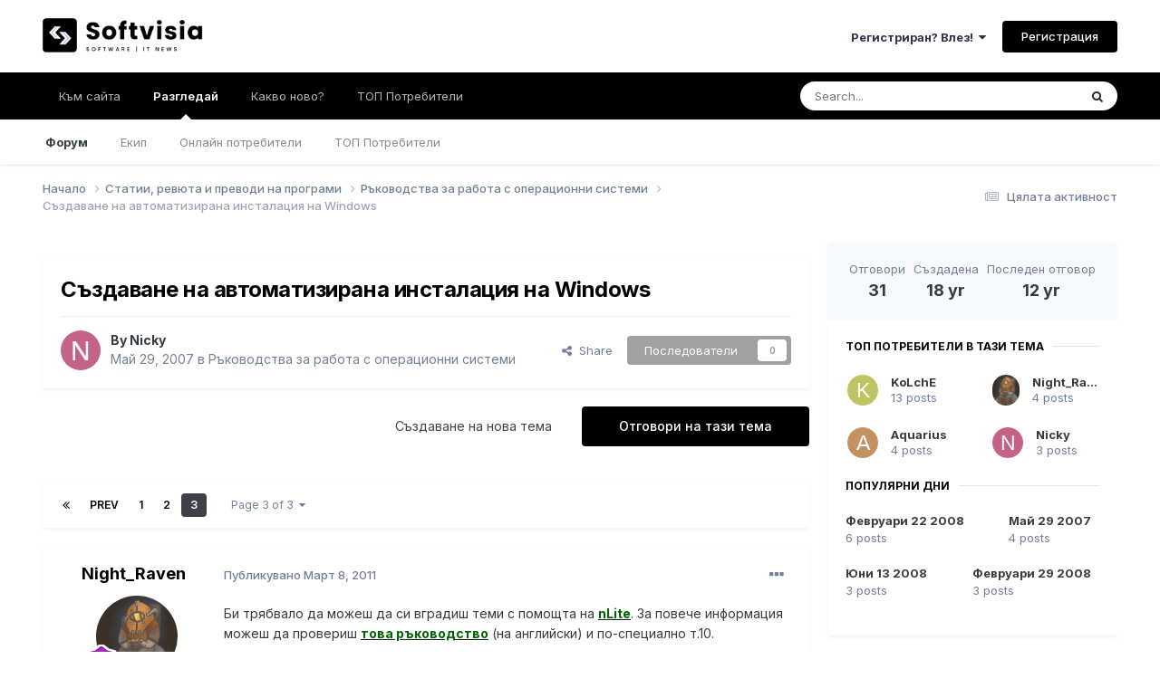

--- FILE ---
content_type: text/html;charset=UTF-8
request_url: https://forums.softvisia.com/topic/3733-%D1%81%D1%8A%D0%B7%D0%B4%D0%B0%D0%B2%D0%B0%D0%BD%D0%B5-%D0%BD%D0%B0-%D0%B0%D0%B2%D1%82%D0%BE%D0%BC%D0%B0%D1%82%D0%B8%D0%B7%D0%B8%D1%80%D0%B0%D0%BD%D0%B0-%D0%B8%D0%BD%D1%81%D1%82%D0%B0%D0%BB%D0%B0%D1%86%D0%B8%D1%8F-%D0%BD%D0%B0-windows/page/3/
body_size: 22097
content:
<!DOCTYPE html>
<html lang="" dir="ltr">
	<head>
		<meta charset="utf-8">
        
		<title>Създаване на автоматизирана инсталация на Windows - Page 3 - Ръководства за работа с операционни системи - Softvisia.com</title>
		
			<!-- Google tag (gtag.js) -->
<script async src="https://www.googletagmanager.com/gtag/js?id=G-R8SQ05C567"></script>
<script>
  window.dataLayer = window.dataLayer || [];
  function gtag(){dataLayer.push(arguments);}
  gtag('js', new Date());

  gtag('config', 'G-R8SQ05C567');
</script>
		
		
		
		

	<meta name="viewport" content="width=device-width, initial-scale=1">


	
	


	<meta name="twitter:card" content="summary" />



	
		
			
				<meta property="og:title" content="Създаване на автоматизирана инсталация на Windows">
			
		
	

	
		
			
				<meta property="og:type" content="website">
			
		
	

	
		
			
				<meta property="og:url" content="https://forums.softvisia.com/topic/3733-%D1%81%D1%8A%D0%B7%D0%B4%D0%B0%D0%B2%D0%B0%D0%BD%D0%B5-%D0%BD%D0%B0-%D0%B0%D0%B2%D1%82%D0%BE%D0%BC%D0%B0%D1%82%D0%B8%D0%B7%D0%B8%D1%80%D0%B0%D0%BD%D0%B0-%D0%B8%D0%BD%D1%81%D1%82%D0%B0%D0%BB%D0%B0%D1%86%D0%B8%D1%8F-%D0%BD%D0%B0-windows/">
			
		
	

	
		
			
				<meta property="og:updated_time" content="2013-05-07T05:19:47Z">
			
		
	

	
		
			
				<meta property="og:site_name" content="Softvisia.com">
			
		
	

	
		
			
				<meta property="og:locale" content="">
			
		
	


	
		<link rel="first" href="https://forums.softvisia.com/topic/3733-%D1%81%D1%8A%D0%B7%D0%B4%D0%B0%D0%B2%D0%B0%D0%BD%D0%B5-%D0%BD%D0%B0-%D0%B0%D0%B2%D1%82%D0%BE%D0%BC%D0%B0%D1%82%D0%B8%D0%B7%D0%B8%D1%80%D0%B0%D0%BD%D0%B0-%D0%B8%D0%BD%D1%81%D1%82%D0%B0%D0%BB%D0%B0%D1%86%D0%B8%D1%8F-%D0%BD%D0%B0-windows/" />
	

	
		<link rel="prev" href="https://forums.softvisia.com/topic/3733-%D1%81%D1%8A%D0%B7%D0%B4%D0%B0%D0%B2%D0%B0%D0%BD%D0%B5-%D0%BD%D0%B0-%D0%B0%D0%B2%D1%82%D0%BE%D0%BC%D0%B0%D1%82%D0%B8%D0%B7%D0%B8%D1%80%D0%B0%D0%BD%D0%B0-%D0%B8%D0%BD%D1%81%D1%82%D0%B0%D0%BB%D0%B0%D1%86%D0%B8%D1%8F-%D0%BD%D0%B0-windows/page/2/" />
	

	
		<link rel="canonical" href="https://forums.softvisia.com/topic/3733-%D1%81%D1%8A%D0%B7%D0%B4%D0%B0%D0%B2%D0%B0%D0%BD%D0%B5-%D0%BD%D0%B0-%D0%B0%D0%B2%D1%82%D0%BE%D0%BC%D0%B0%D1%82%D0%B8%D0%B7%D0%B8%D1%80%D0%B0%D0%BD%D0%B0-%D0%B8%D0%BD%D1%81%D1%82%D0%B0%D0%BB%D0%B0%D1%86%D0%B8%D1%8F-%D0%BD%D0%B0-windows/page/3/" />
	

	
		<link as="style" rel="preload" href="https://forums.softvisia.com/applications/core/interface/ckeditor/ckeditor/skins/ips/editor.css?t=N85B" />
	




<link rel="manifest" href="https://forums.softvisia.com/manifest.webmanifest/">
<meta name="msapplication-config" content="https://forums.softvisia.com/browserconfig.xml/">
<meta name="msapplication-starturl" content="/">
<meta name="application-name" content="Softvisia.com">
<meta name="apple-mobile-web-app-title" content="Softvisia.com">

	<meta name="theme-color" content="#ffffff">










<link rel="preload" href="//forums.softvisia.com/applications/core/interface/font/fontawesome-webfont.woff2?v=4.7.0" as="font" crossorigin="anonymous">
		


	<link rel="preconnect" href="https://fonts.googleapis.com">
	<link rel="preconnect" href="https://fonts.gstatic.com" crossorigin>
	
		<link href="https://fonts.googleapis.com/css2?family=Inter:wght@300;400;500;600;700&display=swap" rel="stylesheet">
	



	<link rel='stylesheet' href='https://forums.softvisia.com/uploads/css_built_1/341e4a57816af3ba440d891ca87450ff_framework.css?v=a6123c8a5d1702468590' media='all'>

	<link rel='stylesheet' href='https://forums.softvisia.com/uploads/css_built_1/05e81b71abe4f22d6eb8d1a929494829_responsive.css?v=a6123c8a5d1702468590' media='all'>

	<link rel='stylesheet' href='https://forums.softvisia.com/uploads/css_built_1/20446cf2d164adcc029377cb04d43d17_flags.css?v=a6123c8a5d1702468590' media='all'>

	<link rel='stylesheet' href='https://forums.softvisia.com/uploads/css_built_1/90eb5adf50a8c640f633d47fd7eb1778_core.css?v=a6123c8a5d1702468590' media='all'>

	<link rel='stylesheet' href='https://forums.softvisia.com/uploads/css_built_1/5a0da001ccc2200dc5625c3f3934497d_core_responsive.css?v=a6123c8a5d1702468590' media='all'>

	<link rel='stylesheet' href='https://forums.softvisia.com/uploads/css_built_1/62e269ced0fdab7e30e026f1d30ae516_forums.css?v=a6123c8a5d1702468590' media='all'>

	<link rel='stylesheet' href='https://forums.softvisia.com/uploads/css_built_1/76e62c573090645fb99a15a363d8620e_forums_responsive.css?v=a6123c8a5d1702468590' media='all'>

	<link rel='stylesheet' href='https://forums.softvisia.com/uploads/css_built_1/ebdea0c6a7dab6d37900b9190d3ac77b_topics.css?v=a6123c8a5d1702468590' media='all'>





<link rel='stylesheet' href='https://forums.softvisia.com/uploads/css_built_1/258adbb6e4f3e83cd3b355f84e3fa002_custom.css?v=a6123c8a5d1702468590' media='all'>




		
		

	
	<link rel='shortcut icon' href='https://forums.softvisia.com/uploads/monthly_2023_11/664546064_Asset2.png' type="image/png">

	</head>
	<body class='ipsApp ipsApp_front ipsJS_none ipsClearfix' data-controller='core.front.core.app' data-message="" data-pageApp='forums' data-pageLocation='front' data-pageModule='forums' data-pageController='topic' data-pageID='3733'  >
		
        

        

		<a href='#ipsLayout_mainArea' class='ipsHide' title='Go to main content on this page' accesskey='m'>Jump to content</a>
		





		<div id='ipsLayout_header' class='ipsClearfix'>
			<header>
				<div class='ipsLayout_container'>
					


<a href='https://forums.softvisia.com/' id='elLogo' accesskey='1'><img src="https://forums.softvisia.com/uploads/monthly_2023_11/Asset1.png.56953dca3ffec114d923435de920c38d.png" alt='Softvisia.com'></a>

					
						

	<ul id='elUserNav' class='ipsList_inline cSignedOut ipsResponsive_showDesktop'>
		
        
		
        
        
            
            <li id='elSignInLink'>
                <a href='https://forums.softvisia.com/login/' data-ipsMenu-closeOnClick="false" data-ipsMenu id='elUserSignIn'>
                    Регистриран? Влез! &nbsp;<i class='fa fa-caret-down'></i>
                </a>
                
<div id='elUserSignIn_menu' class='ipsMenu ipsMenu_auto ipsHide'>
	<form accept-charset='utf-8' method='post' action='https://forums.softvisia.com/login/'>
		<input type="hidden" name="csrfKey" value="b8d974065a0d21ee924f4ae7f6242e6a">
		<input type="hidden" name="ref" value="[base64]">
		<div data-role="loginForm">
			
			
			
				
<div class="ipsPad ipsForm ipsForm_vertical">
	<h4 class="ipsType_sectionHead">Влез</h4>
	<br><br>
	<ul class='ipsList_reset'>
		<li class="ipsFieldRow ipsFieldRow_noLabel ipsFieldRow_fullWidth">
			
			
				<input type="text" placeholder="Потребителско име или имейл" name="auth" autocomplete="email">
			
		</li>
		<li class="ipsFieldRow ipsFieldRow_noLabel ipsFieldRow_fullWidth">
			<input type="password" placeholder="Парола" name="password" autocomplete="current-password">
		</li>
		<li class="ipsFieldRow ipsFieldRow_checkbox ipsClearfix">
			<span class="ipsCustomInput">
				<input type="checkbox" name="remember_me" id="remember_me_checkbox" value="1" checked aria-checked="true">
				<span></span>
			</span>
			<div class="ipsFieldRow_content">
				<label class="ipsFieldRow_label" for="remember_me_checkbox">Запомни ме!</label>
				<span class="ipsFieldRow_desc">Не се препоръчва на споделен компютър</span>
			</div>
		</li>
		<li class="ipsFieldRow ipsFieldRow_fullWidth">
			<button type="submit" name="_processLogin" value="usernamepassword" class="ipsButton ipsButton_primary ipsButton_small" id="elSignIn_submit">Влез</button>
			
				<p class="ipsType_right ipsType_small">
					
						<a href='https://forums.softvisia.com/lostpassword/' >
					
					Забравена парола?</a>
				</p>
			
		</li>
	</ul>
</div>
			
		</div>
	</form>
</div>
            </li>
            
        
		
			<li>
				
					<a href='https://forums.softvisia.com/register/'  id='elRegisterButton' class='ipsButton ipsButton_normal ipsButton_primary'>Регистрация</a>
				
			</li>
		
	</ul>

						
<ul class='ipsMobileHamburger ipsList_reset ipsResponsive_hideDesktop'>
	<li data-ipsDrawer data-ipsDrawer-drawerElem='#elMobileDrawer'>
		<a href='#' >
			
			
				
			
			
			
			<i class='fa fa-navicon'></i>
		</a>
	</li>
</ul>
					
				</div>
			</header>
			

	<nav data-controller='core.front.core.navBar' class=' ipsResponsive_showDesktop'>
		<div class='ipsNavBar_primary ipsLayout_container '>
			<ul data-role="primaryNavBar" class='ipsClearfix'>
				


	
		
		
		<li  id='elNavSecondary_16' data-role="navBarItem" data-navApp="core" data-navExt="CustomItem">
			
			
				<a href="https://softvisia.com"  data-navItem-id="16" >
					Към сайта<span class='ipsNavBar_active__identifier'></span>
				</a>
			
			
		</li>
	
	

	
		
		
			
		
		<li class='ipsNavBar_active' data-active id='elNavSecondary_1' data-role="navBarItem" data-navApp="core" data-navExt="CustomItem">
			
			
				<a href="https://forums.softvisia.com"  data-navItem-id="1" data-navDefault>
					Разгледай<span class='ipsNavBar_active__identifier'></span>
				</a>
			
			
				<ul class='ipsNavBar_secondary ' data-role='secondaryNavBar'>
					


	
	

	
		
		
			
		
		<li class='ipsNavBar_active' data-active id='elNavSecondary_10' data-role="navBarItem" data-navApp="forums" data-navExt="Forums">
			
			
				<a href="https://forums.softvisia.com"  data-navItem-id="10" data-navDefault>
					Форум<span class='ipsNavBar_active__identifier'></span>
				</a>
			
			
		</li>
	
	

	
	

	
		
		
		<li  id='elNavSecondary_12' data-role="navBarItem" data-navApp="core" data-navExt="StaffDirectory">
			
			
				<a href="https://forums.softvisia.com/staff/"  data-navItem-id="12" >
					Екип<span class='ipsNavBar_active__identifier'></span>
				</a>
			
			
		</li>
	
	

	
		
		
		<li  id='elNavSecondary_13' data-role="navBarItem" data-navApp="core" data-navExt="OnlineUsers">
			
			
				<a href="https://forums.softvisia.com/online/"  data-navItem-id="13" >
					Онлайн потребители<span class='ipsNavBar_active__identifier'></span>
				</a>
			
			
		</li>
	
	

	
		
		
		<li  id='elNavSecondary_14' data-role="navBarItem" data-navApp="core" data-navExt="Leaderboard">
			
			
				<a href="https://forums.softvisia.com/topmembers/"  data-navItem-id="14" >
					ТОП Потребители<span class='ipsNavBar_active__identifier'></span>
				</a>
			
			
		</li>
	
	

					<li class='ipsHide' id='elNavigationMore_1' data-role='navMore'>
						<a href='#' data-ipsMenu data-ipsMenu-appendTo='#elNavigationMore_1' id='elNavigationMore_1_dropdown'>ИНФО <i class='fa fa-caret-down'></i></a>
						<ul class='ipsHide ipsMenu ipsMenu_auto' id='elNavigationMore_1_dropdown_menu' data-role='moreDropdown'></ul>
					</li>
				</ul>
			
		</li>
	
	

	
		
		
		<li  id='elNavSecondary_2' data-role="navBarItem" data-navApp="core" data-navExt="CustomItem">
			
			
				<a href="https://forums.softvisia.com/discover/"  data-navItem-id="2" >
					Какво ново?<span class='ipsNavBar_active__identifier'></span>
				</a>
			
			
				<ul class='ipsNavBar_secondary ipsHide' data-role='secondaryNavBar'>
					


	
		
		
		<li  id='elNavSecondary_4' data-role="navBarItem" data-navApp="core" data-navExt="AllActivity">
			
			
				<a href="https://forums.softvisia.com/discover/"  data-navItem-id="4" >
					Цялата активност<span class='ipsNavBar_active__identifier'></span>
				</a>
			
			
		</li>
	
	

	
	

	
	

	
	

	
		
		
		<li  id='elNavSecondary_8' data-role="navBarItem" data-navApp="core" data-navExt="Search">
			
			
				<a href="https://forums.softvisia.com/search/"  data-navItem-id="8" >
					Търсене<span class='ipsNavBar_active__identifier'></span>
				</a>
			
			
		</li>
	
	

	
	

					<li class='ipsHide' id='elNavigationMore_2' data-role='navMore'>
						<a href='#' data-ipsMenu data-ipsMenu-appendTo='#elNavigationMore_2' id='elNavigationMore_2_dropdown'>ИНФО <i class='fa fa-caret-down'></i></a>
						<ul class='ipsHide ipsMenu ipsMenu_auto' id='elNavigationMore_2_dropdown_menu' data-role='moreDropdown'></ul>
					</li>
				</ul>
			
		</li>
	
	

	
		
		
		<li  id='elNavSecondary_15' data-role="navBarItem" data-navApp="core" data-navExt="Leaderboard">
			
			
				<a href="https://forums.softvisia.com/topmembers/"  data-navItem-id="15" >
					ТОП Потребители<span class='ipsNavBar_active__identifier'></span>
				</a>
			
			
		</li>
	
	

				<li class='ipsHide' id='elNavigationMore' data-role='navMore'>
					<a href='#' data-ipsMenu data-ipsMenu-appendTo='#elNavigationMore' id='elNavigationMore_dropdown'>ИНФО</a>
					<ul class='ipsNavBar_secondary ipsHide' data-role='secondaryNavBar'>
						<li class='ipsHide' id='elNavigationMore_more' data-role='navMore'>
							<a href='#' data-ipsMenu data-ipsMenu-appendTo='#elNavigationMore_more' id='elNavigationMore_more_dropdown'>ИНФО <i class='fa fa-caret-down'></i></a>
							<ul class='ipsHide ipsMenu ipsMenu_auto' id='elNavigationMore_more_dropdown_menu' data-role='moreDropdown'></ul>
						</li>
					</ul>
				</li>
			</ul>
			

	<div id="elSearchWrapper">
		<div id='elSearch' data-controller="core.front.core.quickSearch">
			<form accept-charset='utf-8' action='//forums.softvisia.com/search/?do=quicksearch' method='post'>
                <input type='search' id='elSearchField' placeholder='Search...' name='q' autocomplete='off' aria-label='Търсене'>
                <details class='cSearchFilter'>
                    <summary class='cSearchFilter__text'></summary>
                    <ul class='cSearchFilter__menu'>
                        
                        <li><label><input type="radio" name="type" value="all" ><span class='cSearchFilter__menuText'>навсякъде</span></label></li>
                        
                            
                                <li><label><input type="radio" name="type" value='contextual_{&quot;type&quot;:&quot;forums_topic&quot;,&quot;nodes&quot;:12}' checked><span class='cSearchFilter__menuText'>В този форум</span></label></li>
                            
                                <li><label><input type="radio" name="type" value='contextual_{&quot;type&quot;:&quot;forums_topic&quot;,&quot;item&quot;:3733}' checked><span class='cSearchFilter__menuText'>В тази тема</span></label></li>
                            
                        
                        
                            <li><label><input type="radio" name="type" value="core_statuses_status"><span class='cSearchFilter__menuText'>Статуси</span></label></li>
                        
                            <li><label><input type="radio" name="type" value="forums_topic"><span class='cSearchFilter__menuText'>Теми</span></label></li>
                        
                            <li><label><input type="radio" name="type" value="core_members"><span class='cSearchFilter__menuText'>Members</span></label></li>
                        
                    </ul>
                </details>
				<button class='cSearchSubmit' type="submit" aria-label='Търсене'><i class="fa fa-search"></i></button>
			</form>
		</div>
	</div>

		</div>
	</nav>

			
<ul id='elMobileNav' class='ipsResponsive_hideDesktop' data-controller='core.front.core.mobileNav'>
	
		
			
			
				
				
			
				
					<li id='elMobileBreadcrumb'>
						<a href='https://forums.softvisia.com/forum/12-%D1%80%D1%8A%D0%BA%D0%BE%D0%B2%D0%BE%D0%B4%D1%81%D1%82%D0%B2%D0%B0-%D0%B7%D0%B0-%D1%80%D0%B0%D0%B1%D0%BE%D1%82%D0%B0-%D1%81-%D0%BE%D0%BF%D0%B5%D1%80%D0%B0%D1%86%D0%B8%D0%BE%D0%BD%D0%BD%D0%B8-%D1%81%D0%B8%D1%81%D1%82%D0%B5%D0%BC%D0%B8/'>
							<span>Ръководства за работа с операционни системи</span>
						</a>
					</li>
				
				
			
				
				
			
		
	
	
	
	<li >
		<a data-action="defaultStream" href='https://forums.softvisia.com/discover/'><i class="fa fa-newspaper-o" aria-hidden="true"></i></a>
	</li>

	

	
		<li class='ipsJS_show'>
			<a href='https://forums.softvisia.com/search/'><i class='fa fa-search'></i></a>
		</li>
	
</ul>
		</div>
		<main id='ipsLayout_body' class='ipsLayout_container'>
			<div id='ipsLayout_contentArea'>
				<div id='ipsLayout_contentWrapper'>
					
<nav class='ipsBreadcrumb ipsBreadcrumb_top ipsFaded_withHover'>
	

	<ul class='ipsList_inline ipsPos_right'>
		
		<li >
			<a data-action="defaultStream" class='ipsType_light '  href='https://forums.softvisia.com/discover/'><i class="fa fa-newspaper-o" aria-hidden="true"></i> <span>Цялата активност</span></a>
		</li>
		
	</ul>

	<ul data-role="breadcrumbList">
		<li>
			<a title="Начало" href='https://forums.softvisia.com/'>
				<span>Начало <i class='fa fa-angle-right'></i></span>
			</a>
		</li>
		
		
			<li>
				
					<a href='https://forums.softvisia.com/forum/17-%D1%81%D1%82%D0%B0%D1%82%D0%B8%D0%B8-%D1%80%D0%B5%D0%B2%D1%8E%D1%82%D0%B0-%D0%B8-%D0%BF%D1%80%D0%B5%D0%B2%D0%BE%D0%B4%D0%B8-%D0%BD%D0%B0-%D0%BF%D1%80%D0%BE%D0%B3%D1%80%D0%B0%D0%BC%D0%B8/'>
						<span>Статии, ревюта и преводи на програми <i class='fa fa-angle-right' aria-hidden="true"></i></span>
					</a>
				
			</li>
		
			<li>
				
					<a href='https://forums.softvisia.com/forum/12-%D1%80%D1%8A%D0%BA%D0%BE%D0%B2%D0%BE%D0%B4%D1%81%D1%82%D0%B2%D0%B0-%D0%B7%D0%B0-%D1%80%D0%B0%D0%B1%D0%BE%D1%82%D0%B0-%D1%81-%D0%BE%D0%BF%D0%B5%D1%80%D0%B0%D1%86%D0%B8%D0%BE%D0%BD%D0%BD%D0%B8-%D1%81%D0%B8%D1%81%D1%82%D0%B5%D0%BC%D0%B8/'>
						<span>Ръководства за работа с операционни системи <i class='fa fa-angle-right' aria-hidden="true"></i></span>
					</a>
				
			</li>
		
			<li>
				
					Създаване на автоматизирана инсталация на Windows
				
			</li>
		
	</ul>
</nav>
					
					<div id='ipsLayout_mainArea'>
						<div class="ipsResponsive_block ipsResponsive_hidePhone">  
<center>
<!-- Revive Adserver Asynchronous JS Tag - Generated with Revive Adserver v5.5.0 -->
<ins data-revive-zoneid="2" data-revive-id="ec1537479be272155a0007b21eaaceff" class="leaderboard-pixfuture"></ins>
<script async src="//ads.softvisia.com/www/delivery/asyncjs.php"></script>
  </center>
  <br>
</div>
						
						
						

	




						



<div class='ipsPageHeader ipsResponsive_pull ipsBox ipsPadding sm:ipsPadding:half ipsMargin_bottom'>
		
	
	<div class='ipsFlex ipsFlex-ai:center ipsFlex-fw:wrap ipsGap:4'>
		<div class='ipsFlex-flex:11'>
			<h1 class='ipsType_pageTitle ipsContained_container'>
				

				
				
					<span class='ipsType_break ipsContained'>
						<span>Създаване на автоматизирана инсталация на Windows</span>
					</span>
				
			</h1>
			
			
		</div>
		
	</div>
	<hr class='ipsHr'>
	<div class='ipsPageHeader__meta ipsFlex ipsFlex-jc:between ipsFlex-ai:center ipsFlex-fw:wrap ipsGap:3'>
		<div class='ipsFlex-flex:11'>
			<div class='ipsPhotoPanel ipsPhotoPanel_mini ipsPhotoPanel_notPhone ipsClearfix'>
				


	<a href="https://forums.softvisia.com/profile/245-nicky/" rel="nofollow" data-ipsHover data-ipsHover-width="370" data-ipsHover-target="https://forums.softvisia.com/profile/245-nicky/?do=hovercard" class="ipsUserPhoto ipsUserPhoto_mini" title="Go to Nicky's profile">
		<img src='data:image/svg+xml,%3Csvg%20xmlns%3D%22http%3A%2F%2Fwww.w3.org%2F2000%2Fsvg%22%20viewBox%3D%220%200%201024%201024%22%20style%3D%22background%3A%23c46288%22%3E%3Cg%3E%3Ctext%20text-anchor%3D%22middle%22%20dy%3D%22.35em%22%20x%3D%22512%22%20y%3D%22512%22%20fill%3D%22%23ffffff%22%20font-size%3D%22700%22%20font-family%3D%22-apple-system%2C%20BlinkMacSystemFont%2C%20Roboto%2C%20Helvetica%2C%20Arial%2C%20sans-serif%22%3EN%3C%2Ftext%3E%3C%2Fg%3E%3C%2Fsvg%3E' alt='Nicky' loading="lazy">
	</a>

				<div>
					<p class='ipsType_reset ipsType_blendLinks'>
						<span class='ipsType_normal'>
						
							<strong>By 


<a href='https://forums.softvisia.com/profile/245-nicky/' rel="nofollow" data-ipsHover data-ipsHover-width='370' data-ipsHover-target='https://forums.softvisia.com/profile/245-nicky/?do=hovercard&amp;referrer=https%253A%252F%252Fforums.softvisia.com%252Ftopic%252F3733-%2525D1%252581%2525D1%25258A%2525D0%2525B7%2525D0%2525B4%2525D0%2525B0%2525D0%2525B2%2525D0%2525B0%2525D0%2525BD%2525D0%2525B5-%2525D0%2525BD%2525D0%2525B0-%2525D0%2525B0%2525D0%2525B2%2525D1%252582%2525D0%2525BE%2525D0%2525BC%2525D0%2525B0%2525D1%252582%2525D0%2525B8%2525D0%2525B7%2525D0%2525B8%2525D1%252580%2525D0%2525B0%2525D0%2525BD%2525D0%2525B0-%2525D0%2525B8%2525D0%2525BD%2525D1%252581%2525D1%252582%2525D0%2525B0%2525D0%2525BB%2525D0%2525B0%2525D1%252586%2525D0%2525B8%2525D1%25258F-%2525D0%2525BD%2525D0%2525B0-windows%252Fpage%252F3%252F' title="Go to Nicky's profile" class="ipsType_break">Nicky</a></strong><br />
							<span class='ipsType_light'><time datetime='2007-05-29T17:29:14Z' title='05/29/07 17:29' data-short='18 yr'>Май 29, 2007</time> в <a href="https://forums.softvisia.com/forum/12-%D1%80%D1%8A%D0%BA%D0%BE%D0%B2%D0%BE%D0%B4%D1%81%D1%82%D0%B2%D0%B0-%D0%B7%D0%B0-%D1%80%D0%B0%D0%B1%D0%BE%D1%82%D0%B0-%D1%81-%D0%BE%D0%BF%D0%B5%D1%80%D0%B0%D1%86%D0%B8%D0%BE%D0%BD%D0%BD%D0%B8-%D1%81%D0%B8%D1%81%D1%82%D0%B5%D0%BC%D0%B8/">Ръководства за работа с операционни системи</a></span>
						
						</span>
					</p>
				</div>
			</div>
		</div>
		
			<div class='ipsFlex-flex:01 ipsResponsive_hidePhone'>
				<div class='ipsShareLinks'>
					
						


    <a href='#elShareItem_1170334471_menu' id='elShareItem_1170334471' data-ipsMenu class='ipsShareButton ipsButton ipsButton_verySmall ipsButton_link ipsButton_link--light'>
        <span><i class='fa fa-share-alt'></i></span> &nbsp;Share
    </a>

    <div class='ipsPadding ipsMenu ipsMenu_auto ipsHide' id='elShareItem_1170334471_menu' data-controller="core.front.core.sharelink">
        <ul class='ipsList_inline'>
            
                <li>
<a href="https://twitter.com/share?url=https%3A%2F%2Fforums.softvisia.com%2Ftopic%2F3733-%2525D1%252581%2525D1%25258A%2525D0%2525B7%2525D0%2525B4%2525D0%2525B0%2525D0%2525B2%2525D0%2525B0%2525D0%2525BD%2525D0%2525B5-%2525D0%2525BD%2525D0%2525B0-%2525D0%2525B0%2525D0%2525B2%2525D1%252582%2525D0%2525BE%2525D0%2525BC%2525D0%2525B0%2525D1%252582%2525D0%2525B8%2525D0%2525B7%2525D0%2525B8%2525D1%252580%2525D0%2525B0%2525D0%2525BD%2525D0%2525B0-%2525D0%2525B8%2525D0%2525BD%2525D1%252581%2525D1%252582%2525D0%2525B0%2525D0%2525BB%2525D0%2525B0%2525D1%252586%2525D0%2525B8%2525D1%25258F-%2525D0%2525BD%2525D0%2525B0-windows%2F" class="cShareLink cShareLink_twitter" target="_blank" data-role="shareLink" title='Share on Twitter' data-ipsTooltip rel='nofollow noopener'>
	<i class="fa fa-twitter"></i>
</a></li>
            
                <li>
<a href="https://www.facebook.com/sharer/sharer.php?u=https%3A%2F%2Fforums.softvisia.com%2Ftopic%2F3733-%25D1%2581%25D1%258A%25D0%25B7%25D0%25B4%25D0%25B0%25D0%25B2%25D0%25B0%25D0%25BD%25D0%25B5-%25D0%25BD%25D0%25B0-%25D0%25B0%25D0%25B2%25D1%2582%25D0%25BE%25D0%25BC%25D0%25B0%25D1%2582%25D0%25B8%25D0%25B7%25D0%25B8%25D1%2580%25D0%25B0%25D0%25BD%25D0%25B0-%25D0%25B8%25D0%25BD%25D1%2581%25D1%2582%25D0%25B0%25D0%25BB%25D0%25B0%25D1%2586%25D0%25B8%25D1%258F-%25D0%25BD%25D0%25B0-windows%2F" class="cShareLink cShareLink_facebook" target="_blank" data-role="shareLink" title='Share on Facebook' data-ipsTooltip rel='noopener nofollow'>
	<i class="fa fa-facebook"></i>
</a></li>
            
                <li>
<a href="https://www.reddit.com/submit?url=https%3A%2F%2Fforums.softvisia.com%2Ftopic%2F3733-%25D1%2581%25D1%258A%25D0%25B7%25D0%25B4%25D0%25B0%25D0%25B2%25D0%25B0%25D0%25BD%25D0%25B5-%25D0%25BD%25D0%25B0-%25D0%25B0%25D0%25B2%25D1%2582%25D0%25BE%25D0%25BC%25D0%25B0%25D1%2582%25D0%25B8%25D0%25B7%25D0%25B8%25D1%2580%25D0%25B0%25D0%25BD%25D0%25B0-%25D0%25B8%25D0%25BD%25D1%2581%25D1%2582%25D0%25B0%25D0%25BB%25D0%25B0%25D1%2586%25D0%25B8%25D1%258F-%25D0%25BD%25D0%25B0-windows%2F&amp;title=%D0%A1%D1%8A%D0%B7%D0%B4%D0%B0%D0%B2%D0%B0%D0%BD%D0%B5+%D0%BD%D0%B0+%D0%B0%D0%B2%D1%82%D0%BE%D0%BC%D0%B0%D1%82%D0%B8%D0%B7%D0%B8%D1%80%D0%B0%D0%BD%D0%B0+%D0%B8%D0%BD%D1%81%D1%82%D0%B0%D0%BB%D0%B0%D1%86%D0%B8%D1%8F+%D0%BD%D0%B0+Windows" rel="nofollow noopener" class="cShareLink cShareLink_reddit" target="_blank" title='Share on Reddit' data-ipsTooltip>
	<i class="fa fa-reddit"></i>
</a></li>
            
                <li>
<a href="mailto:?subject=%D0%A1%D1%8A%D0%B7%D0%B4%D0%B0%D0%B2%D0%B0%D0%BD%D0%B5%20%D0%BD%D0%B0%20%D0%B0%D0%B2%D1%82%D0%BE%D0%BC%D0%B0%D1%82%D0%B8%D0%B7%D0%B8%D1%80%D0%B0%D0%BD%D0%B0%20%D0%B8%D0%BD%D1%81%D1%82%D0%B0%D0%BB%D0%B0%D1%86%D0%B8%D1%8F%20%D0%BD%D0%B0%20Windows&body=https%3A%2F%2Fforums.softvisia.com%2Ftopic%2F3733-%25D1%2581%25D1%258A%25D0%25B7%25D0%25B4%25D0%25B0%25D0%25B2%25D0%25B0%25D0%25BD%25D0%25B5-%25D0%25BD%25D0%25B0-%25D0%25B0%25D0%25B2%25D1%2582%25D0%25BE%25D0%25BC%25D0%25B0%25D1%2582%25D0%25B8%25D0%25B7%25D0%25B8%25D1%2580%25D0%25B0%25D0%25BD%25D0%25B0-%25D0%25B8%25D0%25BD%25D1%2581%25D1%2582%25D0%25B0%25D0%25BB%25D0%25B0%25D1%2586%25D0%25B8%25D1%258F-%25D0%25BD%25D0%25B0-windows%2F" rel='nofollow' class='cShareLink cShareLink_email' title='Share via email' data-ipsTooltip>
	<i class="fa fa-envelope"></i>
</a></li>
            
                <li>
<a href="https://pinterest.com/pin/create/button/?url=https://forums.softvisia.com/topic/3733-%25D1%2581%25D1%258A%25D0%25B7%25D0%25B4%25D0%25B0%25D0%25B2%25D0%25B0%25D0%25BD%25D0%25B5-%25D0%25BD%25D0%25B0-%25D0%25B0%25D0%25B2%25D1%2582%25D0%25BE%25D0%25BC%25D0%25B0%25D1%2582%25D0%25B8%25D0%25B7%25D0%25B8%25D1%2580%25D0%25B0%25D0%25BD%25D0%25B0-%25D0%25B8%25D0%25BD%25D1%2581%25D1%2582%25D0%25B0%25D0%25BB%25D0%25B0%25D1%2586%25D0%25B8%25D1%258F-%25D0%25BD%25D0%25B0-windows/&amp;media=" class="cShareLink cShareLink_pinterest" rel="nofollow noopener" target="_blank" data-role="shareLink" title='Share on Pinterest' data-ipsTooltip>
	<i class="fa fa-pinterest"></i>
</a></li>
            
        </ul>
        
            <hr class='ipsHr'>
            <button class='ipsHide ipsButton ipsButton_verySmall ipsButton_light ipsButton_fullWidth ipsMargin_top:half' data-controller='core.front.core.webshare' data-role='webShare' data-webShareTitle='Създаване на автоматизирана инсталация на Windows' data-webShareText='Създаване на автоматизирана инсталация на Windows' data-webShareUrl='https://forums.softvisia.com/topic/3733-%D1%81%D1%8A%D0%B7%D0%B4%D0%B0%D0%B2%D0%B0%D0%BD%D0%B5-%D0%BD%D0%B0-%D0%B0%D0%B2%D1%82%D0%BE%D0%BC%D0%B0%D1%82%D0%B8%D0%B7%D0%B8%D1%80%D0%B0%D0%BD%D0%B0-%D0%B8%D0%BD%D1%81%D1%82%D0%B0%D0%BB%D0%B0%D1%86%D0%B8%D1%8F-%D0%BD%D0%B0-windows/'>More sharing options...</button>
        
    </div>

					
					
                    

					



					



<div data-followApp='forums' data-followArea='topic' data-followID='3733' data-controller='core.front.core.followButton'>
	

	<a href='https://forums.softvisia.com/login/' rel="nofollow" class="ipsFollow ipsPos_middle ipsButton ipsButton_light ipsButton_verySmall ipsButton_disabled" data-role="followButton" data-ipsTooltip title='Влезте, за да следвате това'>
		<span>Последователи</span>
		<span class='ipsCommentCount'>0</span>
	</a>

</div>
				</div>
			</div>
					
	</div>
	
	
</div>








<div class='ipsClearfix'>
	<ul class="ipsToolList ipsToolList_horizontal ipsClearfix ipsSpacer_both ">
		
			<li class='ipsToolList_primaryAction'>
				<span data-controller='forums.front.topic.reply'>
					
						<a href='#replyForm' rel="nofollow" class='ipsButton ipsButton_important ipsButton_medium ipsButton_fullWidth' data-action='replyToTopic'>Отговори на тази тема</a>
					
				</span>
			</li>
		
		
			<li class='ipsResponsive_hidePhone'>
				
					<a href="https://forums.softvisia.com/forum/12-%D1%80%D1%8A%D0%BA%D0%BE%D0%B2%D0%BE%D0%B4%D1%81%D1%82%D0%B2%D0%B0-%D0%B7%D0%B0-%D1%80%D0%B0%D0%B1%D0%BE%D1%82%D0%B0-%D1%81-%D0%BE%D0%BF%D0%B5%D1%80%D0%B0%D1%86%D0%B8%D0%BE%D0%BD%D0%BD%D0%B8-%D1%81%D0%B8%D1%81%D1%82%D0%B5%D0%BC%D0%B8/?do=add" rel="nofollow" class='ipsButton ipsButton_link ipsButton_medium ipsButton_fullWidth' title='Start a new topic in this forum'>Създаване на нова тема</a>
				
			</li>
		
		
	</ul>
</div>

<div id='comments' data-controller='core.front.core.commentFeed,forums.front.topic.view, core.front.core.ignoredComments' data-autoPoll data-baseURL='https://forums.softvisia.com/topic/3733-%D1%81%D1%8A%D0%B7%D0%B4%D0%B0%D0%B2%D0%B0%D0%BD%D0%B5-%D0%BD%D0%B0-%D0%B0%D0%B2%D1%82%D0%BE%D0%BC%D0%B0%D1%82%D0%B8%D0%B7%D0%B8%D1%80%D0%B0%D0%BD%D0%B0-%D0%B8%D0%BD%D1%81%D1%82%D0%B0%D0%BB%D0%B0%D1%86%D0%B8%D1%8F-%D0%BD%D0%B0-windows/' data-lastPage data-feedID='topic-3733' class='cTopic ipsClear ipsSpacer_top'>
	
			

				<div class="ipsBox ipsResponsive_pull ipsPadding:half ipsClearfix ipsClear ipsMargin_bottom">
					
					
						


	
	<ul class='ipsPagination' id='elPagination_559baef13ebe4076341772eeee195b05_856052604' data-ipsPagination-seoPagination='true' data-pages='3' data-ipsPagination  data-ipsPagination-pages="3" data-ipsPagination-perPage='15'>
		
			
				<li class='ipsPagination_first'><a href='https://forums.softvisia.com/topic/3733-%D1%81%D1%8A%D0%B7%D0%B4%D0%B0%D0%B2%D0%B0%D0%BD%D0%B5-%D0%BD%D0%B0-%D0%B0%D0%B2%D1%82%D0%BE%D0%BC%D0%B0%D1%82%D0%B8%D0%B7%D0%B8%D1%80%D0%B0%D0%BD%D0%B0-%D0%B8%D0%BD%D1%81%D1%82%D0%B0%D0%BB%D0%B0%D1%86%D0%B8%D1%8F-%D0%BD%D0%B0-windows/#comments' rel="first" data-page='1' data-ipsTooltip title='First page'><i class='fa fa-angle-double-left'></i></a></li>
				<li class='ipsPagination_prev'><a href='https://forums.softvisia.com/topic/3733-%D1%81%D1%8A%D0%B7%D0%B4%D0%B0%D0%B2%D0%B0%D0%BD%D0%B5-%D0%BD%D0%B0-%D0%B0%D0%B2%D1%82%D0%BE%D0%BC%D0%B0%D1%82%D0%B8%D0%B7%D0%B8%D1%80%D0%B0%D0%BD%D0%B0-%D0%B8%D0%BD%D1%81%D1%82%D0%B0%D0%BB%D0%B0%D1%86%D0%B8%D1%8F-%D0%BD%D0%B0-windows/page/2/#comments' rel="prev" data-page='2' data-ipsTooltip title='Previous page'>Prev</a></li>
				
					<li class='ipsPagination_page'><a href='https://forums.softvisia.com/topic/3733-%D1%81%D1%8A%D0%B7%D0%B4%D0%B0%D0%B2%D0%B0%D0%BD%D0%B5-%D0%BD%D0%B0-%D0%B0%D0%B2%D1%82%D0%BE%D0%BC%D0%B0%D1%82%D0%B8%D0%B7%D0%B8%D1%80%D0%B0%D0%BD%D0%B0-%D0%B8%D0%BD%D1%81%D1%82%D0%B0%D0%BB%D0%B0%D1%86%D0%B8%D1%8F-%D0%BD%D0%B0-windows/#comments' data-page='1'>1</a></li>
				
					<li class='ipsPagination_page'><a href='https://forums.softvisia.com/topic/3733-%D1%81%D1%8A%D0%B7%D0%B4%D0%B0%D0%B2%D0%B0%D0%BD%D0%B5-%D0%BD%D0%B0-%D0%B0%D0%B2%D1%82%D0%BE%D0%BC%D0%B0%D1%82%D0%B8%D0%B7%D0%B8%D1%80%D0%B0%D0%BD%D0%B0-%D0%B8%D0%BD%D1%81%D1%82%D0%B0%D0%BB%D0%B0%D1%86%D0%B8%D1%8F-%D0%BD%D0%B0-windows/page/2/#comments' data-page='2'>2</a></li>
				
			
			<li class='ipsPagination_page ipsPagination_active'><a href='https://forums.softvisia.com/topic/3733-%D1%81%D1%8A%D0%B7%D0%B4%D0%B0%D0%B2%D0%B0%D0%BD%D0%B5-%D0%BD%D0%B0-%D0%B0%D0%B2%D1%82%D0%BE%D0%BC%D0%B0%D1%82%D0%B8%D0%B7%D0%B8%D1%80%D0%B0%D0%BD%D0%B0-%D0%B8%D0%BD%D1%81%D1%82%D0%B0%D0%BB%D0%B0%D1%86%D0%B8%D1%8F-%D0%BD%D0%B0-windows/page/3/#comments' data-page='3'>3</a></li>
			
				<li class='ipsPagination_next ipsPagination_inactive'><a href='https://forums.softvisia.com/topic/3733-%D1%81%D1%8A%D0%B7%D0%B4%D0%B0%D0%B2%D0%B0%D0%BD%D0%B5-%D0%BD%D0%B0-%D0%B0%D0%B2%D1%82%D0%BE%D0%BC%D0%B0%D1%82%D0%B8%D0%B7%D0%B8%D1%80%D0%B0%D0%BD%D0%B0-%D0%B8%D0%BD%D1%81%D1%82%D0%B0%D0%BB%D0%B0%D1%86%D0%B8%D1%8F-%D0%BD%D0%B0-windows/page/3/#comments' rel="next" data-page='3' data-ipsTooltip title='Next page'>Следваща</a></li>
				<li class='ipsPagination_last ipsPagination_inactive'><a href='https://forums.softvisia.com/topic/3733-%D1%81%D1%8A%D0%B7%D0%B4%D0%B0%D0%B2%D0%B0%D0%BD%D0%B5-%D0%BD%D0%B0-%D0%B0%D0%B2%D1%82%D0%BE%D0%BC%D0%B0%D1%82%D0%B8%D0%B7%D0%B8%D1%80%D0%B0%D0%BD%D0%B0-%D0%B8%D0%BD%D1%81%D1%82%D0%B0%D0%BB%D0%B0%D1%86%D0%B8%D1%8F-%D0%BD%D0%B0-windows/page/3/#comments' rel="last" data-page='3' data-ipsTooltip title='Last page'><i class='fa fa-angle-double-right'></i></a></li>
			
			
				<li class='ipsPagination_pageJump'>
					<a href='#' data-ipsMenu data-ipsMenu-closeOnClick='false' data-ipsMenu-appendTo='#elPagination_559baef13ebe4076341772eeee195b05_856052604' id='elPagination_559baef13ebe4076341772eeee195b05_856052604_jump'>Page 3 of 3 &nbsp;<i class='fa fa-caret-down'></i></a>
					<div class='ipsMenu ipsMenu_narrow ipsPadding ipsHide' id='elPagination_559baef13ebe4076341772eeee195b05_856052604_jump_menu'>
						<form accept-charset='utf-8' method='post' action='https://forums.softvisia.com/topic/3733-%D1%81%D1%8A%D0%B7%D0%B4%D0%B0%D0%B2%D0%B0%D0%BD%D0%B5-%D0%BD%D0%B0-%D0%B0%D0%B2%D1%82%D0%BE%D0%BC%D0%B0%D1%82%D0%B8%D0%B7%D0%B8%D1%80%D0%B0%D0%BD%D0%B0-%D0%B8%D0%BD%D1%81%D1%82%D0%B0%D0%BB%D0%B0%D1%86%D0%B8%D1%8F-%D0%BD%D0%B0-windows/#comments' data-role="pageJump" data-baseUrl='#'>
							<ul class='ipsForm ipsForm_horizontal'>
								<li class='ipsFieldRow'>
									<input type='number' min='1' max='3' placeholder='Page number' class='ipsField_fullWidth' name='page'>
								</li>
								<li class='ipsFieldRow ipsFieldRow_fullWidth'>
									<input type='submit' class='ipsButton_fullWidth ipsButton ipsButton_verySmall ipsButton_primary' value='Go'>
								</li>
							</ul>
						</form>
					</div>
				</li>
			
		
	</ul>

					
				</div>
			
	

	

<div data-controller='core.front.core.recommendedComments' data-url='https://forums.softvisia.com/topic/3733-%D1%81%D1%8A%D0%B7%D0%B4%D0%B0%D0%B2%D0%B0%D0%BD%D0%B5-%D0%BD%D0%B0-%D0%B0%D0%B2%D1%82%D0%BE%D0%BC%D0%B0%D1%82%D0%B8%D0%B7%D0%B8%D1%80%D0%B0%D0%BD%D0%B0-%D0%B8%D0%BD%D1%81%D1%82%D0%B0%D0%BB%D0%B0%D1%86%D0%B8%D1%8F-%D0%BD%D0%B0-windows/?recommended=comments' class='ipsRecommendedComments ipsHide'>
	<div data-role="recommendedComments">
		<h2 class='ipsType_sectionHead ipsType_large ipsType_bold ipsMargin_bottom'>Препоръчан пост</h2>
		
	</div>
</div>
	
	<div id="elPostFeed" data-role='commentFeed' data-controller='core.front.core.moderation' >
		<form action="https://forums.softvisia.com/topic/3733-%D1%81%D1%8A%D0%B7%D0%B4%D0%B0%D0%B2%D0%B0%D0%BD%D0%B5-%D0%BD%D0%B0-%D0%B0%D0%B2%D1%82%D0%BE%D0%BC%D0%B0%D1%82%D0%B8%D0%B7%D0%B8%D1%80%D0%B0%D0%BD%D0%B0-%D0%B8%D0%BD%D1%81%D1%82%D0%B0%D0%BB%D0%B0%D1%86%D0%B8%D1%8F-%D0%BD%D0%B0-windows/page/3/?csrfKey=b8d974065a0d21ee924f4ae7f6242e6a&amp;do=multimodComment" method="post" data-ipsPageAction data-role='moderationTools'>
			
			
				

					

					
					



<a id='comment-114489'></a>
<article  id='elComment_114489' class='cPost ipsBox ipsResponsive_pull  ipsComment  ipsComment_parent ipsClearfix ipsClear ipsColumns ipsColumns_noSpacing ipsColumns_collapsePhone    '>
	

	

	<div class='cAuthorPane_mobile ipsResponsive_showPhone'>
		<div class='cAuthorPane_photo'>
			<div class='cAuthorPane_photoWrap'>
				


	<a href="https://forums.softvisia.com/profile/166-night_raven/" rel="nofollow" data-ipsHover data-ipsHover-width="370" data-ipsHover-target="https://forums.softvisia.com/profile/166-night_raven/?do=hovercard" class="ipsUserPhoto ipsUserPhoto_large" title="Go to Night_Raven's profile">
		<img src='https://forums.softvisia.com/uploads/monthly_2023_11/subject_delta_by_choco_rapo-d3cv3hr.thumb.png.395d035ad8be41da7f84a18c7d2175ae.png' alt='Night_Raven' loading="lazy">
	</a>

				
				
					<a href="https://forums.softvisia.com/profile/166-night_raven/badges/" rel="nofollow">
						
<img src='https://forums.softvisia.com/uploads/monthly_2023_11/8_Regular.svg' loading="lazy" alt="Редовен член" class="cAuthorPane_badge cAuthorPane_badge--rank ipsOutline ipsOutline:2px" data-ipsTooltip title="Rank: Редовен член (8/14)">
					</a>
				
			</div>
		</div>
		<div class='cAuthorPane_content'>
			<h3 class='ipsType_sectionHead cAuthorPane_author ipsType_break ipsType_blendLinks ipsFlex ipsFlex-ai:center'>
				


<a href='https://forums.softvisia.com/profile/166-night_raven/' rel="nofollow" data-ipsHover data-ipsHover-width='370' data-ipsHover-target='https://forums.softvisia.com/profile/166-night_raven/?do=hovercard&amp;referrer=https%253A%252F%252Fforums.softvisia.com%252Ftopic%252F3733-%2525D1%252581%2525D1%25258A%2525D0%2525B7%2525D0%2525B4%2525D0%2525B0%2525D0%2525B2%2525D0%2525B0%2525D0%2525BD%2525D0%2525B5-%2525D0%2525BD%2525D0%2525B0-%2525D0%2525B0%2525D0%2525B2%2525D1%252582%2525D0%2525BE%2525D0%2525BC%2525D0%2525B0%2525D1%252582%2525D0%2525B8%2525D0%2525B7%2525D0%2525B8%2525D1%252580%2525D0%2525B0%2525D0%2525BD%2525D0%2525B0-%2525D0%2525B8%2525D0%2525BD%2525D1%252581%2525D1%252582%2525D0%2525B0%2525D0%2525BB%2525D0%2525B0%2525D1%252586%2525D0%2525B8%2525D1%25258F-%2525D0%2525BD%2525D0%2525B0-windows%252Fpage%252F3%252F' title="Go to Night_Raven's profile" class="ipsType_break"><span style='color:#ff6600'>Night_Raven</span></a>
			</h3>
			<div class='ipsType_light ipsType_reset'>
				<a href='https://forums.softvisia.com/topic/3733-%D1%81%D1%8A%D0%B7%D0%B4%D0%B0%D0%B2%D0%B0%D0%BD%D0%B5-%D0%BD%D0%B0-%D0%B0%D0%B2%D1%82%D0%BE%D0%BC%D0%B0%D1%82%D0%B8%D0%B7%D0%B8%D1%80%D0%B0%D0%BD%D0%B0-%D0%B8%D0%BD%D1%81%D1%82%D0%B0%D0%BB%D0%B0%D1%86%D0%B8%D1%8F-%D0%BD%D0%B0-windows/?do=findComment&amp;comment=114489' rel="nofollow" class='ipsType_blendLinks'>Публикувано <time datetime='2011-03-08T09:45:10Z' title='03/08/11 09:45' data-short='14 yr'>Март 8, 2011</time></a>
				
			</div>
		</div>
	</div>
	<aside class='ipsComment_author cAuthorPane ipsColumn ipsColumn_medium ipsResponsive_hidePhone'>
		<h3 class='ipsType_sectionHead cAuthorPane_author ipsType_blendLinks ipsType_break'><strong>


<a href='https://forums.softvisia.com/profile/166-night_raven/' rel="nofollow" data-ipsHover data-ipsHover-width='370' data-ipsHover-target='https://forums.softvisia.com/profile/166-night_raven/?do=hovercard&amp;referrer=https%253A%252F%252Fforums.softvisia.com%252Ftopic%252F3733-%2525D1%252581%2525D1%25258A%2525D0%2525B7%2525D0%2525B4%2525D0%2525B0%2525D0%2525B2%2525D0%2525B0%2525D0%2525BD%2525D0%2525B5-%2525D0%2525BD%2525D0%2525B0-%2525D0%2525B0%2525D0%2525B2%2525D1%252582%2525D0%2525BE%2525D0%2525BC%2525D0%2525B0%2525D1%252582%2525D0%2525B8%2525D0%2525B7%2525D0%2525B8%2525D1%252580%2525D0%2525B0%2525D0%2525BD%2525D0%2525B0-%2525D0%2525B8%2525D0%2525BD%2525D1%252581%2525D1%252582%2525D0%2525B0%2525D0%2525BB%2525D0%2525B0%2525D1%252586%2525D0%2525B8%2525D1%25258F-%2525D0%2525BD%2525D0%2525B0-windows%252Fpage%252F3%252F' title="Go to Night_Raven's profile" class="ipsType_break">Night_Raven</a></strong>
			
		</h3>
		<ul class='cAuthorPane_info ipsList_reset'>
			<li data-role='photo' class='cAuthorPane_photo'>
				<div class='cAuthorPane_photoWrap'>
					


	<a href="https://forums.softvisia.com/profile/166-night_raven/" rel="nofollow" data-ipsHover data-ipsHover-width="370" data-ipsHover-target="https://forums.softvisia.com/profile/166-night_raven/?do=hovercard" class="ipsUserPhoto ipsUserPhoto_large" title="Go to Night_Raven's profile">
		<img src='https://forums.softvisia.com/uploads/monthly_2023_11/subject_delta_by_choco_rapo-d3cv3hr.thumb.png.395d035ad8be41da7f84a18c7d2175ae.png' alt='Night_Raven' loading="lazy">
	</a>

					
					
						
<img src='https://forums.softvisia.com/uploads/monthly_2023_11/8_Regular.svg' loading="lazy" alt="Редовен член" class="cAuthorPane_badge cAuthorPane_badge--rank ipsOutline ipsOutline:2px" data-ipsTooltip title="Rank: Редовен член (8/14)">
					
				</div>
			</li>
			
				<li data-role='group'><span style='color:#ff6600'>Модератор</span></li>
				
			
			
				<li data-role='stats' class='ipsMargin_top'>
					<ul class="ipsList_reset ipsType_light ipsFlex ipsFlex-ai:center ipsFlex-jc:center ipsGap_row:2 cAuthorPane_stats">
						<li>
							
								<a href="https://forums.softvisia.com/profile/166-night_raven/content/" rel="nofollow" title="23200 posts" data-ipsTooltip class="ipsType_blendLinks">
							
								<i class="fa fa-comment"></i> 23.2k
							
								</a>
							
						</li>
						
					</ul>
				</li>
			
			
				

	
	<li data-role='custom-field' class='ipsResponsive_hidePhone ipsType_break'>
		
	</li>
	

			
		</ul>
	</aside>
	<div class='ipsColumn ipsColumn_fluid ipsMargin:none'>
		

<div id='comment-114489_wrap' data-controller='core.front.core.comment' data-commentApp='forums' data-commentType='forums' data-commentID="114489" data-quoteData='{&quot;userid&quot;:166,&quot;username&quot;:&quot;Night_Raven&quot;,&quot;timestamp&quot;:1299577510,&quot;contentapp&quot;:&quot;forums&quot;,&quot;contenttype&quot;:&quot;forums&quot;,&quot;contentid&quot;:3733,&quot;contentclass&quot;:&quot;forums_Topic&quot;,&quot;contentcommentid&quot;:114489}' class='ipsComment_content ipsType_medium'>

	<div class='ipsComment_meta ipsType_light ipsFlex ipsFlex-ai:center ipsFlex-jc:between ipsFlex-fd:row-reverse'>
		<div class='ipsType_light ipsType_reset ipsType_blendLinks ipsComment_toolWrap'>
			<div class='ipsResponsive_hidePhone ipsComment_badges'>
				<ul class='ipsList_reset ipsFlex ipsFlex-jc:end ipsFlex-fw:wrap ipsGap:2 ipsGap_row:1'>
					
					
					
					
					
				</ul>
			</div>
			<ul class='ipsList_reset ipsComment_tools'>
				<li>
					<a href='#elControls_114489_menu' class='ipsComment_ellipsis' id='elControls_114489' title='Повече опции...' data-ipsMenu data-ipsMenu-appendTo='#comment-114489_wrap'><i class='fa fa-ellipsis-h'></i></a>
					<ul id='elControls_114489_menu' class='ipsMenu ipsMenu_narrow ipsHide'>
						
							<li class='ipsMenu_item'><a href='https://forums.softvisia.com/topic/3733-%D1%81%D1%8A%D0%B7%D0%B4%D0%B0%D0%B2%D0%B0%D0%BD%D0%B5-%D0%BD%D0%B0-%D0%B0%D0%B2%D1%82%D0%BE%D0%BC%D0%B0%D1%82%D0%B8%D0%B7%D0%B8%D1%80%D0%B0%D0%BD%D0%B0-%D0%B8%D0%BD%D1%81%D1%82%D0%B0%D0%BB%D0%B0%D1%86%D0%B8%D1%8F-%D0%BD%D0%B0-windows/?do=reportComment&amp;comment=114489'  data-action='reportComment' title='Report this content'>Report</a></li>
						
						
							<li class='ipsMenu_item'><a href='https://forums.softvisia.com/topic/3733-%D1%81%D1%8A%D0%B7%D0%B4%D0%B0%D0%B2%D0%B0%D0%BD%D0%B5-%D0%BD%D0%B0-%D0%B0%D0%B2%D1%82%D0%BE%D0%BC%D0%B0%D1%82%D0%B8%D0%B7%D0%B8%D1%80%D0%B0%D0%BD%D0%B0-%D0%B8%D0%BD%D1%81%D1%82%D0%B0%D0%BB%D0%B0%D1%86%D0%B8%D1%8F-%D0%BD%D0%B0-windows/?do=findComment&amp;comment=114489' rel="nofollow" title='Сподели този пост' data-ipsDialog data-ipsDialog-size='narrow' data-ipsDialog-content='#elShareComment_114489_menu' data-ipsDialog-title="Сподели този пост" id='elSharePost_114489' data-role='shareComment'>Share</a></li>
						
                        
						
						
						
							
								
							
							
							
							
							
							
						
					</ul>
				</li>
				
			</ul>
		</div>

		<div class='ipsType_reset ipsResponsive_hidePhone'>
			<a href='https://forums.softvisia.com/topic/3733-%D1%81%D1%8A%D0%B7%D0%B4%D0%B0%D0%B2%D0%B0%D0%BD%D0%B5-%D0%BD%D0%B0-%D0%B0%D0%B2%D1%82%D0%BE%D0%BC%D0%B0%D1%82%D0%B8%D0%B7%D0%B8%D1%80%D0%B0%D0%BD%D0%B0-%D0%B8%D0%BD%D1%81%D1%82%D0%B0%D0%BB%D0%B0%D1%86%D0%B8%D1%8F-%D0%BD%D0%B0-windows/?do=findComment&amp;comment=114489' rel="nofollow" class='ipsType_blendLinks'>Публикувано <time datetime='2011-03-08T09:45:10Z' title='03/08/11 09:45' data-short='14 yr'>Март 8, 2011</time></a>
			
			<span class='ipsResponsive_hidePhone'>
				
				
			</span>
		</div>
	</div>

	

    

	<div class='cPost_contentWrap'>
		
		<div data-role='commentContent' class='ipsType_normal ipsType_richText ipsPadding_bottom ipsContained' data-controller='core.front.core.lightboxedImages'>
			Би трябвало да можеш да си вградиш теми с помощта на <a href="http://www.softvisia.com/download.php?view.1128" rel="external nofollow"><span style="color:#006400;"><strong>nLite</strong></span></a>. За повече информация можеш да провериш <a href="http://www.winaddons.com/nlite-14-tutorial/" rel="external nofollow"><span style="color:#006400;"><strong>това ръководство</strong></span></a> (на английски) и по-специално т.10.

			
		</div>

		
			<div class='ipsItemControls'>
				
					
						

	<div data-controller='core.front.core.reaction' class='ipsItemControls_right ipsClearfix '>	
		<div class='ipsReact ipsPos_right'>
			
				
				<div class='ipsReact_blurb ipsHide' data-role='reactionBlurb'>
					
				</div>
			
			
			
		</div>
	</div>

					
				
				<ul class='ipsComment_controls ipsClearfix ipsItemControls_left' data-role="commentControls">
					
						
						
							<li data-ipsQuote-editor='topic_comment' data-ipsQuote-target='#comment-114489' class='ipsJS_show'>
								<button class='ipsButton ipsButton_light ipsButton_verySmall ipsButton_narrow cMultiQuote ipsHide' data-action='multiQuoteComment' data-ipsTooltip data-ipsQuote-multiQuote data-mqId='mq114489' title='MultiQuote'><i class='fa fa-plus'></i></button>
							</li>
							<li data-ipsQuote-editor='topic_comment' data-ipsQuote-target='#comment-114489' class='ipsJS_show'>
								<a href='#' data-action='quoteComment' data-ipsQuote-singleQuote>Цитирай</a>
							</li>
						
						
						
												
					
					<li class='ipsHide' data-role='commentLoading'>
						<span class='ipsLoading ipsLoading_tiny ipsLoading_noAnim'></span>
					</li>
				</ul>
			</div>
		

		
			

		
	</div>

	

	



<div class='ipsPadding ipsHide cPostShareMenu' id='elShareComment_114489_menu'>
	<h5 class='ipsType_normal ipsType_reset'>Link to comment</h5>
	
		
	
	
	<input type='text' value='https://forums.softvisia.com/topic/3733-%D1%81%D1%8A%D0%B7%D0%B4%D0%B0%D0%B2%D0%B0%D0%BD%D0%B5-%D0%BD%D0%B0-%D0%B0%D0%B2%D1%82%D0%BE%D0%BC%D0%B0%D1%82%D0%B8%D0%B7%D0%B8%D1%80%D0%B0%D0%BD%D0%B0-%D0%B8%D0%BD%D1%81%D1%82%D0%B0%D0%BB%D0%B0%D1%86%D0%B8%D1%8F-%D0%BD%D0%B0-windows/?do=findComment&amp;comment=114489' class='ipsField_fullWidth'>

	
	<h5 class='ipsType_normal ipsType_reset ipsSpacer_top'>Сподели другаде</h5>
	

	<ul class='ipsList_inline ipsList_noSpacing ipsClearfix' data-controller="core.front.core.sharelink">
		
			<li>
<a href="https://twitter.com/share?url=https%3A%2F%2Fforums.softvisia.com%2Ftopic%2F3733-%2525D1%252581%2525D1%25258A%2525D0%2525B7%2525D0%2525B4%2525D0%2525B0%2525D0%2525B2%2525D0%2525B0%2525D0%2525BD%2525D0%2525B5-%2525D0%2525BD%2525D0%2525B0-%2525D0%2525B0%2525D0%2525B2%2525D1%252582%2525D0%2525BE%2525D0%2525BC%2525D0%2525B0%2525D1%252582%2525D0%2525B8%2525D0%2525B7%2525D0%2525B8%2525D1%252580%2525D0%2525B0%2525D0%2525BD%2525D0%2525B0-%2525D0%2525B8%2525D0%2525BD%2525D1%252581%2525D1%252582%2525D0%2525B0%2525D0%2525BB%2525D0%2525B0%2525D1%252586%2525D0%2525B8%2525D1%25258F-%2525D0%2525BD%2525D0%2525B0-windows%2F%3Fdo%3DfindComment%26comment%3D114489" class="cShareLink cShareLink_twitter" target="_blank" data-role="shareLink" title='Share on Twitter' data-ipsTooltip rel='nofollow noopener'>
	<i class="fa fa-twitter"></i>
</a></li>
		
			<li>
<a href="https://www.facebook.com/sharer/sharer.php?u=https%3A%2F%2Fforums.softvisia.com%2Ftopic%2F3733-%25D1%2581%25D1%258A%25D0%25B7%25D0%25B4%25D0%25B0%25D0%25B2%25D0%25B0%25D0%25BD%25D0%25B5-%25D0%25BD%25D0%25B0-%25D0%25B0%25D0%25B2%25D1%2582%25D0%25BE%25D0%25BC%25D0%25B0%25D1%2582%25D0%25B8%25D0%25B7%25D0%25B8%25D1%2580%25D0%25B0%25D0%25BD%25D0%25B0-%25D0%25B8%25D0%25BD%25D1%2581%25D1%2582%25D0%25B0%25D0%25BB%25D0%25B0%25D1%2586%25D0%25B8%25D1%258F-%25D0%25BD%25D0%25B0-windows%2F%3Fdo%3DfindComment%26comment%3D114489" class="cShareLink cShareLink_facebook" target="_blank" data-role="shareLink" title='Share on Facebook' data-ipsTooltip rel='noopener nofollow'>
	<i class="fa fa-facebook"></i>
</a></li>
		
			<li>
<a href="https://www.reddit.com/submit?url=https%3A%2F%2Fforums.softvisia.com%2Ftopic%2F3733-%25D1%2581%25D1%258A%25D0%25B7%25D0%25B4%25D0%25B0%25D0%25B2%25D0%25B0%25D0%25BD%25D0%25B5-%25D0%25BD%25D0%25B0-%25D0%25B0%25D0%25B2%25D1%2582%25D0%25BE%25D0%25BC%25D0%25B0%25D1%2582%25D0%25B8%25D0%25B7%25D0%25B8%25D1%2580%25D0%25B0%25D0%25BD%25D0%25B0-%25D0%25B8%25D0%25BD%25D1%2581%25D1%2582%25D0%25B0%25D0%25BB%25D0%25B0%25D1%2586%25D0%25B8%25D1%258F-%25D0%25BD%25D0%25B0-windows%2F%3Fdo%3DfindComment%26comment%3D114489&amp;title=%D0%A1%D1%8A%D0%B7%D0%B4%D0%B0%D0%B2%D0%B0%D0%BD%D0%B5+%D0%BD%D0%B0+%D0%B0%D0%B2%D1%82%D0%BE%D0%BC%D0%B0%D1%82%D0%B8%D0%B7%D0%B8%D1%80%D0%B0%D0%BD%D0%B0+%D0%B8%D0%BD%D1%81%D1%82%D0%B0%D0%BB%D0%B0%D1%86%D0%B8%D1%8F+%D0%BD%D0%B0+Windows" rel="nofollow noopener" class="cShareLink cShareLink_reddit" target="_blank" title='Share on Reddit' data-ipsTooltip>
	<i class="fa fa-reddit"></i>
</a></li>
		
			<li>
<a href="mailto:?subject=%D0%A1%D1%8A%D0%B7%D0%B4%D0%B0%D0%B2%D0%B0%D0%BD%D0%B5%20%D0%BD%D0%B0%20%D0%B0%D0%B2%D1%82%D0%BE%D0%BC%D0%B0%D1%82%D0%B8%D0%B7%D0%B8%D1%80%D0%B0%D0%BD%D0%B0%20%D0%B8%D0%BD%D1%81%D1%82%D0%B0%D0%BB%D0%B0%D1%86%D0%B8%D1%8F%20%D0%BD%D0%B0%20Windows&body=https%3A%2F%2Fforums.softvisia.com%2Ftopic%2F3733-%25D1%2581%25D1%258A%25D0%25B7%25D0%25B4%25D0%25B0%25D0%25B2%25D0%25B0%25D0%25BD%25D0%25B5-%25D0%25BD%25D0%25B0-%25D0%25B0%25D0%25B2%25D1%2582%25D0%25BE%25D0%25BC%25D0%25B0%25D1%2582%25D0%25B8%25D0%25B7%25D0%25B8%25D1%2580%25D0%25B0%25D0%25BD%25D0%25B0-%25D0%25B8%25D0%25BD%25D1%2581%25D1%2582%25D0%25B0%25D0%25BB%25D0%25B0%25D1%2586%25D0%25B8%25D1%258F-%25D0%25BD%25D0%25B0-windows%2F%3Fdo%3DfindComment%26comment%3D114489" rel='nofollow' class='cShareLink cShareLink_email' title='Share via email' data-ipsTooltip>
	<i class="fa fa-envelope"></i>
</a></li>
		
			<li>
<a href="https://pinterest.com/pin/create/button/?url=https://forums.softvisia.com/topic/3733-%25D1%2581%25D1%258A%25D0%25B7%25D0%25B4%25D0%25B0%25D0%25B2%25D0%25B0%25D0%25BD%25D0%25B5-%25D0%25BD%25D0%25B0-%25D0%25B0%25D0%25B2%25D1%2582%25D0%25BE%25D0%25BC%25D0%25B0%25D1%2582%25D0%25B8%25D0%25B7%25D0%25B8%25D1%2580%25D0%25B0%25D0%25BD%25D0%25B0-%25D0%25B8%25D0%25BD%25D1%2581%25D1%2582%25D0%25B0%25D0%25BB%25D0%25B0%25D1%2586%25D0%25B8%25D1%258F-%25D0%25BD%25D0%25B0-windows/?do=findComment%26comment=114489&amp;media=" class="cShareLink cShareLink_pinterest" rel="nofollow noopener" target="_blank" data-role="shareLink" title='Share on Pinterest' data-ipsTooltip>
	<i class="fa fa-pinterest"></i>
</a></li>
		
	</ul>


	<hr class='ipsHr'>
	<button class='ipsHide ipsButton ipsButton_small ipsButton_light ipsButton_fullWidth ipsMargin_top:half' data-controller='core.front.core.webshare' data-role='webShare' data-webShareTitle='Създаване на автоматизирана инсталация на Windows' data-webShareText='Би трябвало да можеш да си вградиш теми с помощта на nLite. За повече информация можеш да провериш това ръководство (на английски) и по-специално т.10.' data-webShareUrl='https://forums.softvisia.com/topic/3733-%D1%81%D1%8A%D0%B7%D0%B4%D0%B0%D0%B2%D0%B0%D0%BD%D0%B5-%D0%BD%D0%B0-%D0%B0%D0%B2%D1%82%D0%BE%D0%BC%D0%B0%D1%82%D0%B8%D0%B7%D0%B8%D1%80%D0%B0%D0%BD%D0%B0-%D0%B8%D0%BD%D1%81%D1%82%D0%B0%D0%BB%D0%B0%D1%86%D0%B8%D1%8F-%D0%BD%D0%B0-windows/?do=findComment&amp;comment=114489'>More sharing options...</button>

	
</div>
</div>
	</div>
</article>
					
						<ul class='ipsTopicMeta'>
							
							
								<li class="ipsTopicMeta__item ipsTopicMeta__item--time">
									2 years later...
								</li>
							
						</ul>
					
					
					
						







<div class="ipsBox cTopicOverview cTopicOverview--inline ipsFlex ipsFlex-fd:row md:ipsFlex-fd:row sm:ipsFlex-fd:column ipsMargin_bottom sm:ipsMargin_bottom:half sm:ipsMargin_top:half ipsResponsive_pull ipsResponsive_hideDesktop ipsResponsive_block " data-controller='forums.front.topic.activity'>

	<div class='cTopicOverview__header ipsAreaBackground_light ipsFlex sm:ipsFlex-fw:wrap sm:ipsFlex-jc:center'>
		<ul class='cTopicOverview__stats ipsPadding ipsMargin:none sm:ipsPadding_horizontal:half ipsFlex ipsFlex-flex:10 ipsFlex-jc:around ipsFlex-ai:center'>
			<li class='cTopicOverview__statItem ipsType_center'>
				<span class='cTopicOverview__statTitle ipsType_light ipsTruncate ipsTruncate_line'>Отговори</span>
				<span class='cTopicOverview__statValue'>31</span>
			</li>
			<li class='cTopicOverview__statItem ipsType_center'>
				<span class='cTopicOverview__statTitle ipsType_light ipsTruncate ipsTruncate_line'>Създадена</span>
				<span class='cTopicOverview__statValue'><time datetime='2007-05-29T17:29:14Z' title='05/29/07 17:29' data-short='18 yr'>18 yr</time></span>
			</li>
			<li class='cTopicOverview__statItem ipsType_center'>
				<span class='cTopicOverview__statTitle ipsType_light ipsTruncate ipsTruncate_line'>Последен отговор</span>
				<span class='cTopicOverview__statValue'><time datetime='2013-05-07T05:19:47Z' title='05/07/13 05:19' data-short='12 yr'>12 yr</time></span>
			</li>
		</ul>
		<a href='#' data-action='toggleOverview' class='cTopicOverview__toggle cTopicOverview__toggle--inline ipsType_large ipsType_light ipsPad ipsFlex ipsFlex-ai:center ipsFlex-jc:center'><i class='fa fa-chevron-down'></i></a>
	</div>
	
		<div class='cTopicOverview__preview ipsFlex-flex:10' data-role="preview">
			<div class='cTopicOverview__previewInner ipsPadding_vertical ipsPadding_horizontal ipsResponsive_hidePhone ipsFlex ipsFlex-fd:row'>
				
					<div class='cTopicOverview__section--users ipsFlex-flex:00'>
						<h4 class='ipsType_reset cTopicOverview__sectionTitle ipsType_dark ipsType_uppercase ipsType_noBreak'>ТОП потребители в тази тема</h4>
						<ul class='cTopicOverview__dataList ipsMargin:none ipsPadding:none ipsList_style:none ipsFlex ipsFlex-jc:between ipsFlex-ai:center'>
							
								<li class="cTopicOverview__dataItem ipsMargin_right ipsFlex ipsFlex-jc:start ipsFlex-ai:center">
									


	<a href="https://forums.softvisia.com/profile/2605-kolche/" rel="nofollow" data-ipsHover data-ipsHover-width="370" data-ipsHover-target="https://forums.softvisia.com/profile/2605-kolche/?do=hovercard" class="ipsUserPhoto ipsUserPhoto_tiny" title="Go to KoLchE's profile">
		<img src='data:image/svg+xml,%3Csvg%20xmlns%3D%22http%3A%2F%2Fwww.w3.org%2F2000%2Fsvg%22%20viewBox%3D%220%200%201024%201024%22%20style%3D%22background%3A%23bec462%22%3E%3Cg%3E%3Ctext%20text-anchor%3D%22middle%22%20dy%3D%22.35em%22%20x%3D%22512%22%20y%3D%22512%22%20fill%3D%22%23ffffff%22%20font-size%3D%22700%22%20font-family%3D%22-apple-system%2C%20BlinkMacSystemFont%2C%20Roboto%2C%20Helvetica%2C%20Arial%2C%20sans-serif%22%3EK%3C%2Ftext%3E%3C%2Fg%3E%3C%2Fsvg%3E' alt='KoLchE' loading="lazy">
	</a>

									<p class='ipsMargin:none ipsPadding_left:half ipsPadding_right ipsType_right'>13</p>
								</li>
							
								<li class="cTopicOverview__dataItem ipsMargin_right ipsFlex ipsFlex-jc:start ipsFlex-ai:center">
									


	<a href="https://forums.softvisia.com/profile/166-night_raven/" rel="nofollow" data-ipsHover data-ipsHover-width="370" data-ipsHover-target="https://forums.softvisia.com/profile/166-night_raven/?do=hovercard" class="ipsUserPhoto ipsUserPhoto_tiny" title="Go to Night_Raven's profile">
		<img src='https://forums.softvisia.com/uploads/monthly_2023_11/subject_delta_by_choco_rapo-d3cv3hr.thumb.png.395d035ad8be41da7f84a18c7d2175ae.png' alt='Night_Raven' loading="lazy">
	</a>

									<p class='ipsMargin:none ipsPadding_left:half ipsPadding_right ipsType_right'>4</p>
								</li>
							
								<li class="cTopicOverview__dataItem ipsMargin_right ipsFlex ipsFlex-jc:start ipsFlex-ai:center">
									


	<a href="https://forums.softvisia.com/profile/749-aquarius/" rel="nofollow" data-ipsHover data-ipsHover-width="370" data-ipsHover-target="https://forums.softvisia.com/profile/749-aquarius/?do=hovercard" class="ipsUserPhoto ipsUserPhoto_tiny" title="Go to Aquarius's profile">
		<img src='data:image/svg+xml,%3Csvg%20xmlns%3D%22http%3A%2F%2Fwww.w3.org%2F2000%2Fsvg%22%20viewBox%3D%220%200%201024%201024%22%20style%3D%22background%3A%23c49262%22%3E%3Cg%3E%3Ctext%20text-anchor%3D%22middle%22%20dy%3D%22.35em%22%20x%3D%22512%22%20y%3D%22512%22%20fill%3D%22%23ffffff%22%20font-size%3D%22700%22%20font-family%3D%22-apple-system%2C%20BlinkMacSystemFont%2C%20Roboto%2C%20Helvetica%2C%20Arial%2C%20sans-serif%22%3EA%3C%2Ftext%3E%3C%2Fg%3E%3C%2Fsvg%3E' alt='Aquarius' loading="lazy">
	</a>

									<p class='ipsMargin:none ipsPadding_left:half ipsPadding_right ipsType_right'>4</p>
								</li>
							
								<li class="cTopicOverview__dataItem ipsMargin_right ipsFlex ipsFlex-jc:start ipsFlex-ai:center">
									


	<a href="https://forums.softvisia.com/profile/245-nicky/" rel="nofollow" data-ipsHover data-ipsHover-width="370" data-ipsHover-target="https://forums.softvisia.com/profile/245-nicky/?do=hovercard" class="ipsUserPhoto ipsUserPhoto_tiny" title="Go to Nicky's profile">
		<img src='data:image/svg+xml,%3Csvg%20xmlns%3D%22http%3A%2F%2Fwww.w3.org%2F2000%2Fsvg%22%20viewBox%3D%220%200%201024%201024%22%20style%3D%22background%3A%23c46288%22%3E%3Cg%3E%3Ctext%20text-anchor%3D%22middle%22%20dy%3D%22.35em%22%20x%3D%22512%22%20y%3D%22512%22%20fill%3D%22%23ffffff%22%20font-size%3D%22700%22%20font-family%3D%22-apple-system%2C%20BlinkMacSystemFont%2C%20Roboto%2C%20Helvetica%2C%20Arial%2C%20sans-serif%22%3EN%3C%2Ftext%3E%3C%2Fg%3E%3C%2Fsvg%3E' alt='Nicky' loading="lazy">
	</a>

									<p class='ipsMargin:none ipsPadding_left:half ipsPadding_right ipsType_right'>3</p>
								</li>
							
						</ul>
					</div>
				
				
					<div class='cTopicOverview__section--popularDays ipsFlex-flex:00 ipsPadding_left ipsPadding_left:double'>
						<h4 class='ipsType_reset cTopicOverview__sectionTitle ipsType_dark ipsType_uppercase ipsType_noBreak'>Популярни дни</h4>
						<ul class='cTopicOverview__dataList ipsMargin:none ipsPadding:none ipsList_style:none ipsFlex ipsFlex-jc:between ipsFlex-ai:center'>
							
								<li class='ipsFlex-flex:10'>
									<a href="https://forums.softvisia.com/topic/3733-%D1%81%D1%8A%D0%B7%D0%B4%D0%B0%D0%B2%D0%B0%D0%BD%D0%B5-%D0%BD%D0%B0-%D0%B0%D0%B2%D1%82%D0%BE%D0%BC%D0%B0%D1%82%D0%B8%D0%B7%D0%B8%D1%80%D0%B0%D0%BD%D0%B0-%D0%B8%D0%BD%D1%81%D1%82%D0%B0%D0%BB%D0%B0%D1%86%D0%B8%D1%8F-%D0%BD%D0%B0-windows/?do=findComment&amp;comment=44892" rel="nofollow" class='cTopicOverview__dataItem ipsMargin_right ipsType_blendLinks ipsFlex ipsFlex-jc:between ipsFlex-ai:center'>
										<p class='ipsMargin:none'>Февруари 22</p>
										<p class='ipsMargin:none ipsMargin_horizontal ipsType_light'>6</p>
									</a>
								</li>
							
								<li class='ipsFlex-flex:10'>
									<a href="https://forums.softvisia.com/topic/3733-%D1%81%D1%8A%D0%B7%D0%B4%D0%B0%D0%B2%D0%B0%D0%BD%D0%B5-%D0%BD%D0%B0-%D0%B0%D0%B2%D1%82%D0%BE%D0%BC%D0%B0%D1%82%D0%B8%D0%B7%D0%B8%D1%80%D0%B0%D0%BD%D0%B0-%D0%B8%D0%BD%D1%81%D1%82%D0%B0%D0%BB%D0%B0%D1%86%D0%B8%D1%8F-%D0%BD%D0%B0-windows/?do=findComment&amp;comment=26259" rel="nofollow" class='cTopicOverview__dataItem ipsMargin_right ipsType_blendLinks ipsFlex ipsFlex-jc:between ipsFlex-ai:center'>
										<p class='ipsMargin:none'>Май 29</p>
										<p class='ipsMargin:none ipsMargin_horizontal ipsType_light'>4</p>
									</a>
								</li>
							
								<li class='ipsFlex-flex:10'>
									<a href="https://forums.softvisia.com/topic/3733-%D1%81%D1%8A%D0%B7%D0%B4%D0%B0%D0%B2%D0%B0%D0%BD%D0%B5-%D0%BD%D0%B0-%D0%B0%D0%B2%D1%82%D0%BE%D0%BC%D0%B0%D1%82%D0%B8%D0%B7%D0%B8%D1%80%D0%B0%D0%BD%D0%B0-%D0%B8%D0%BD%D1%81%D1%82%D0%B0%D0%BB%D0%B0%D1%86%D0%B8%D1%8F-%D0%BD%D0%B0-windows/?do=findComment&amp;comment=50944" rel="nofollow" class='cTopicOverview__dataItem ipsMargin_right ipsType_blendLinks ipsFlex ipsFlex-jc:between ipsFlex-ai:center'>
										<p class='ipsMargin:none'>Юни 13</p>
										<p class='ipsMargin:none ipsMargin_horizontal ipsType_light'>3</p>
									</a>
								</li>
							
								<li class='ipsFlex-flex:10'>
									<a href="https://forums.softvisia.com/topic/3733-%D1%81%D1%8A%D0%B7%D0%B4%D0%B0%D0%B2%D0%B0%D0%BD%D0%B5-%D0%BD%D0%B0-%D0%B0%D0%B2%D1%82%D0%BE%D0%BC%D0%B0%D1%82%D0%B8%D0%B7%D0%B8%D1%80%D0%B0%D0%BD%D0%B0-%D0%B8%D0%BD%D1%81%D1%82%D0%B0%D0%BB%D0%B0%D1%86%D0%B8%D1%8F-%D0%BD%D0%B0-windows/?do=findComment&amp;comment=45396" rel="nofollow" class='cTopicOverview__dataItem ipsMargin_right ipsType_blendLinks ipsFlex ipsFlex-jc:between ipsFlex-ai:center'>
										<p class='ipsMargin:none'>Февруари 29</p>
										<p class='ipsMargin:none ipsMargin_horizontal ipsType_light'>3</p>
									</a>
								</li>
							
						</ul>
					</div>
				
			</div>
		</div>
	
	<div class='cTopicOverview__body ipsPadding ipsHide ipsFlex ipsFlex-flex:11 ipsFlex-fd:column' data-role="overview">
		
			<div class='cTopicOverview__section--users ipsMargin_bottom'>
				<h4 class='ipsType_reset cTopicOverview__sectionTitle ipsType_withHr ipsType_dark ipsType_uppercase ipsMargin_bottom'>ТОП потребители в тази тема</h4>
				<ul class='cTopicOverview__dataList ipsList_reset ipsFlex ipsFlex-jc:start ipsFlex-ai:center ipsFlex-fw:wrap ipsGap:8 ipsGap_row:5'>
					
						<li class="cTopicOverview__dataItem cTopicOverview__dataItem--split ipsFlex ipsFlex-jc:start ipsFlex-ai:center ipsFlex-flex:11">
							


	<a href="https://forums.softvisia.com/profile/2605-kolche/" rel="nofollow" data-ipsHover data-ipsHover-width="370" data-ipsHover-target="https://forums.softvisia.com/profile/2605-kolche/?do=hovercard" class="ipsUserPhoto ipsUserPhoto_tiny" title="Go to KoLchE's profile">
		<img src='data:image/svg+xml,%3Csvg%20xmlns%3D%22http%3A%2F%2Fwww.w3.org%2F2000%2Fsvg%22%20viewBox%3D%220%200%201024%201024%22%20style%3D%22background%3A%23bec462%22%3E%3Cg%3E%3Ctext%20text-anchor%3D%22middle%22%20dy%3D%22.35em%22%20x%3D%22512%22%20y%3D%22512%22%20fill%3D%22%23ffffff%22%20font-size%3D%22700%22%20font-family%3D%22-apple-system%2C%20BlinkMacSystemFont%2C%20Roboto%2C%20Helvetica%2C%20Arial%2C%20sans-serif%22%3EK%3C%2Ftext%3E%3C%2Fg%3E%3C%2Fsvg%3E' alt='KoLchE' loading="lazy">
	</a>

							<p class='ipsMargin:none ipsMargin_left:half cTopicOverview__dataItemInner ipsType_left'>
								<strong class='ipsTruncate ipsTruncate_line'><a href='https://forums.softvisia.com/profile/2605-kolche/' class='ipsType_blendLinks'>KoLchE</a></strong>
								<span class='ipsType_light'>13 posts</span>
							</p>
						</li>
					
						<li class="cTopicOverview__dataItem cTopicOverview__dataItem--split ipsFlex ipsFlex-jc:start ipsFlex-ai:center ipsFlex-flex:11">
							


	<a href="https://forums.softvisia.com/profile/166-night_raven/" rel="nofollow" data-ipsHover data-ipsHover-width="370" data-ipsHover-target="https://forums.softvisia.com/profile/166-night_raven/?do=hovercard" class="ipsUserPhoto ipsUserPhoto_tiny" title="Go to Night_Raven's profile">
		<img src='https://forums.softvisia.com/uploads/monthly_2023_11/subject_delta_by_choco_rapo-d3cv3hr.thumb.png.395d035ad8be41da7f84a18c7d2175ae.png' alt='Night_Raven' loading="lazy">
	</a>

							<p class='ipsMargin:none ipsMargin_left:half cTopicOverview__dataItemInner ipsType_left'>
								<strong class='ipsTruncate ipsTruncate_line'><a href='https://forums.softvisia.com/profile/166-night_raven/' class='ipsType_blendLinks'>Night_Raven</a></strong>
								<span class='ipsType_light'>4 posts</span>
							</p>
						</li>
					
						<li class="cTopicOverview__dataItem cTopicOverview__dataItem--split ipsFlex ipsFlex-jc:start ipsFlex-ai:center ipsFlex-flex:11">
							


	<a href="https://forums.softvisia.com/profile/749-aquarius/" rel="nofollow" data-ipsHover data-ipsHover-width="370" data-ipsHover-target="https://forums.softvisia.com/profile/749-aquarius/?do=hovercard" class="ipsUserPhoto ipsUserPhoto_tiny" title="Go to Aquarius's profile">
		<img src='data:image/svg+xml,%3Csvg%20xmlns%3D%22http%3A%2F%2Fwww.w3.org%2F2000%2Fsvg%22%20viewBox%3D%220%200%201024%201024%22%20style%3D%22background%3A%23c49262%22%3E%3Cg%3E%3Ctext%20text-anchor%3D%22middle%22%20dy%3D%22.35em%22%20x%3D%22512%22%20y%3D%22512%22%20fill%3D%22%23ffffff%22%20font-size%3D%22700%22%20font-family%3D%22-apple-system%2C%20BlinkMacSystemFont%2C%20Roboto%2C%20Helvetica%2C%20Arial%2C%20sans-serif%22%3EA%3C%2Ftext%3E%3C%2Fg%3E%3C%2Fsvg%3E' alt='Aquarius' loading="lazy">
	</a>

							<p class='ipsMargin:none ipsMargin_left:half cTopicOverview__dataItemInner ipsType_left'>
								<strong class='ipsTruncate ipsTruncate_line'><a href='https://forums.softvisia.com/profile/749-aquarius/' class='ipsType_blendLinks'>Aquarius</a></strong>
								<span class='ipsType_light'>4 posts</span>
							</p>
						</li>
					
						<li class="cTopicOverview__dataItem cTopicOverview__dataItem--split ipsFlex ipsFlex-jc:start ipsFlex-ai:center ipsFlex-flex:11">
							


	<a href="https://forums.softvisia.com/profile/245-nicky/" rel="nofollow" data-ipsHover data-ipsHover-width="370" data-ipsHover-target="https://forums.softvisia.com/profile/245-nicky/?do=hovercard" class="ipsUserPhoto ipsUserPhoto_tiny" title="Go to Nicky's profile">
		<img src='data:image/svg+xml,%3Csvg%20xmlns%3D%22http%3A%2F%2Fwww.w3.org%2F2000%2Fsvg%22%20viewBox%3D%220%200%201024%201024%22%20style%3D%22background%3A%23c46288%22%3E%3Cg%3E%3Ctext%20text-anchor%3D%22middle%22%20dy%3D%22.35em%22%20x%3D%22512%22%20y%3D%22512%22%20fill%3D%22%23ffffff%22%20font-size%3D%22700%22%20font-family%3D%22-apple-system%2C%20BlinkMacSystemFont%2C%20Roboto%2C%20Helvetica%2C%20Arial%2C%20sans-serif%22%3EN%3C%2Ftext%3E%3C%2Fg%3E%3C%2Fsvg%3E' alt='Nicky' loading="lazy">
	</a>

							<p class='ipsMargin:none ipsMargin_left:half cTopicOverview__dataItemInner ipsType_left'>
								<strong class='ipsTruncate ipsTruncate_line'><a href='https://forums.softvisia.com/profile/245-nicky/' class='ipsType_blendLinks'>Nicky</a></strong>
								<span class='ipsType_light'>3 posts</span>
							</p>
						</li>
					
				</ul>
			</div>
		
		
			<div class='cTopicOverview__section--popularDays ipsMargin_bottom'>
				<h4 class='ipsType_reset cTopicOverview__sectionTitle ipsType_withHr ipsType_dark ipsType_uppercase ipsMargin_top:half ipsMargin_bottom'>Популярни дни</h4>
				<ul class='cTopicOverview__dataList ipsList_reset ipsFlex ipsFlex-jc:start ipsFlex-ai:center ipsFlex-fw:wrap ipsGap:8 ipsGap_row:5'>
					
						<li class='ipsFlex-flex:10'>
							<a href="https://forums.softvisia.com/topic/3733-%D1%81%D1%8A%D0%B7%D0%B4%D0%B0%D0%B2%D0%B0%D0%BD%D0%B5-%D0%BD%D0%B0-%D0%B0%D0%B2%D1%82%D0%BE%D0%BC%D0%B0%D1%82%D0%B8%D0%B7%D0%B8%D1%80%D0%B0%D0%BD%D0%B0-%D0%B8%D0%BD%D1%81%D1%82%D0%B0%D0%BB%D0%B0%D1%86%D0%B8%D1%8F-%D0%BD%D0%B0-windows/?do=findComment&amp;comment=44892" rel="nofollow" class='cTopicOverview__dataItem ipsType_blendLinks'>
								<p class='ipsMargin:none ipsType_bold'>Февруари 22 2008</p>
								<p class='ipsMargin:none ipsType_light'>6 posts</p>
							</a>
						</li>
					
						<li class='ipsFlex-flex:10'>
							<a href="https://forums.softvisia.com/topic/3733-%D1%81%D1%8A%D0%B7%D0%B4%D0%B0%D0%B2%D0%B0%D0%BD%D0%B5-%D0%BD%D0%B0-%D0%B0%D0%B2%D1%82%D0%BE%D0%BC%D0%B0%D1%82%D0%B8%D0%B7%D0%B8%D1%80%D0%B0%D0%BD%D0%B0-%D0%B8%D0%BD%D1%81%D1%82%D0%B0%D0%BB%D0%B0%D1%86%D0%B8%D1%8F-%D0%BD%D0%B0-windows/?do=findComment&amp;comment=26259" rel="nofollow" class='cTopicOverview__dataItem ipsType_blendLinks'>
								<p class='ipsMargin:none ipsType_bold'>Май 29 2007</p>
								<p class='ipsMargin:none ipsType_light'>4 posts</p>
							</a>
						</li>
					
						<li class='ipsFlex-flex:10'>
							<a href="https://forums.softvisia.com/topic/3733-%D1%81%D1%8A%D0%B7%D0%B4%D0%B0%D0%B2%D0%B0%D0%BD%D0%B5-%D0%BD%D0%B0-%D0%B0%D0%B2%D1%82%D0%BE%D0%BC%D0%B0%D1%82%D0%B8%D0%B7%D0%B8%D1%80%D0%B0%D0%BD%D0%B0-%D0%B8%D0%BD%D1%81%D1%82%D0%B0%D0%BB%D0%B0%D1%86%D0%B8%D1%8F-%D0%BD%D0%B0-windows/?do=findComment&amp;comment=50944" rel="nofollow" class='cTopicOverview__dataItem ipsType_blendLinks'>
								<p class='ipsMargin:none ipsType_bold'>Юни 13 2008</p>
								<p class='ipsMargin:none ipsType_light'>3 posts</p>
							</a>
						</li>
					
						<li class='ipsFlex-flex:10'>
							<a href="https://forums.softvisia.com/topic/3733-%D1%81%D1%8A%D0%B7%D0%B4%D0%B0%D0%B2%D0%B0%D0%BD%D0%B5-%D0%BD%D0%B0-%D0%B0%D0%B2%D1%82%D0%BE%D0%BC%D0%B0%D1%82%D0%B8%D0%B7%D0%B8%D1%80%D0%B0%D0%BD%D0%B0-%D0%B8%D0%BD%D1%81%D1%82%D0%B0%D0%BB%D0%B0%D1%86%D0%B8%D1%8F-%D0%BD%D0%B0-windows/?do=findComment&amp;comment=45396" rel="nofollow" class='cTopicOverview__dataItem ipsType_blendLinks'>
								<p class='ipsMargin:none ipsType_bold'>Февруари 29 2008</p>
								<p class='ipsMargin:none ipsType_light'>3 posts</p>
							</a>
						</li>
					
				</ul>
			</div>
		
		
		
	</div>
	
		<a href='#' data-action='toggleOverview' class='cTopicOverview__toggle cTopicOverview__toggle--afterStats ipsType_large ipsType_light ipsPad ipsFlex ipsFlex-ai:center ipsFlex-jc:center'><i class='fa fa-chevron-down'></i></a>
	

</div>



					
				

					

					
					



<a id='comment-148833'></a>
<article  id='elComment_148833' class='cPost ipsBox ipsResponsive_pull  ipsComment  ipsComment_parent ipsClearfix ipsClear ipsColumns ipsColumns_noSpacing ipsColumns_collapsePhone    '>
	

	

	<div class='cAuthorPane_mobile ipsResponsive_showPhone'>
		<div class='cAuthorPane_photo'>
			<div class='cAuthorPane_photoWrap'>
				


	<a href="https://forums.softvisia.com/profile/10212-alexrangelov/" rel="nofollow" data-ipsHover data-ipsHover-width="370" data-ipsHover-target="https://forums.softvisia.com/profile/10212-alexrangelov/?do=hovercard" class="ipsUserPhoto ipsUserPhoto_large" title="Go to alexrangelov's profile">
		<img src='data:image/svg+xml,%3Csvg%20xmlns%3D%22http%3A%2F%2Fwww.w3.org%2F2000%2Fsvg%22%20viewBox%3D%220%200%201024%201024%22%20style%3D%22background%3A%239562c4%22%3E%3Cg%3E%3Ctext%20text-anchor%3D%22middle%22%20dy%3D%22.35em%22%20x%3D%22512%22%20y%3D%22512%22%20fill%3D%22%23ffffff%22%20font-size%3D%22700%22%20font-family%3D%22-apple-system%2C%20BlinkMacSystemFont%2C%20Roboto%2C%20Helvetica%2C%20Arial%2C%20sans-serif%22%3EA%3C%2Ftext%3E%3C%2Fg%3E%3C%2Fsvg%3E' alt='alexrangelov' loading="lazy">
	</a>

				
				
					<a href="https://forums.softvisia.com/profile/10212-alexrangelov/badges/" rel="nofollow">
						
<img src='https://forums.softvisia.com/uploads/monthly_2023_11/1_Newbie.svg' loading="lazy" alt="Новобранец" class="cAuthorPane_badge cAuthorPane_badge--rank ipsOutline ipsOutline:2px" data-ipsTooltip title="Rank: Новобранец (1/14)">
					</a>
				
			</div>
		</div>
		<div class='cAuthorPane_content'>
			<h3 class='ipsType_sectionHead cAuthorPane_author ipsType_break ipsType_blendLinks ipsFlex ipsFlex-ai:center'>
				


<a href='https://forums.softvisia.com/profile/10212-alexrangelov/' rel="nofollow" data-ipsHover data-ipsHover-width='370' data-ipsHover-target='https://forums.softvisia.com/profile/10212-alexrangelov/?do=hovercard&amp;referrer=https%253A%252F%252Fforums.softvisia.com%252Ftopic%252F3733-%2525D1%252581%2525D1%25258A%2525D0%2525B7%2525D0%2525B4%2525D0%2525B0%2525D0%2525B2%2525D0%2525B0%2525D0%2525BD%2525D0%2525B5-%2525D0%2525BD%2525D0%2525B0-%2525D0%2525B0%2525D0%2525B2%2525D1%252582%2525D0%2525BE%2525D0%2525BC%2525D0%2525B0%2525D1%252582%2525D0%2525B8%2525D0%2525B7%2525D0%2525B8%2525D1%252580%2525D0%2525B0%2525D0%2525BD%2525D0%2525B0-%2525D0%2525B8%2525D0%2525BD%2525D1%252581%2525D1%252582%2525D0%2525B0%2525D0%2525BB%2525D0%2525B0%2525D1%252586%2525D0%2525B8%2525D1%25258F-%2525D0%2525BD%2525D0%2525B0-windows%252Fpage%252F3%252F' title="Go to alexrangelov's profile" class="ipsType_break">alexrangelov</a>
			</h3>
			<div class='ipsType_light ipsType_reset'>
				<a href='https://forums.softvisia.com/topic/3733-%D1%81%D1%8A%D0%B7%D0%B4%D0%B0%D0%B2%D0%B0%D0%BD%D0%B5-%D0%BD%D0%B0-%D0%B0%D0%B2%D1%82%D0%BE%D0%BC%D0%B0%D1%82%D0%B8%D0%B7%D0%B8%D1%80%D0%B0%D0%BD%D0%B0-%D0%B8%D0%BD%D1%81%D1%82%D0%B0%D0%BB%D0%B0%D1%86%D0%B8%D1%8F-%D0%BD%D0%B0-windows/?do=findComment&amp;comment=148833' rel="nofollow" class='ipsType_blendLinks'>Публикувано <time datetime='2013-05-07T05:19:47Z' title='05/07/13 05:19' data-short='12 yr'>Май 7, 2013</time></a>
				
			</div>
		</div>
	</div>
	<aside class='ipsComment_author cAuthorPane ipsColumn ipsColumn_medium ipsResponsive_hidePhone'>
		<h3 class='ipsType_sectionHead cAuthorPane_author ipsType_blendLinks ipsType_break'><strong>


<a href='https://forums.softvisia.com/profile/10212-alexrangelov/' rel="nofollow" data-ipsHover data-ipsHover-width='370' data-ipsHover-target='https://forums.softvisia.com/profile/10212-alexrangelov/?do=hovercard&amp;referrer=https%253A%252F%252Fforums.softvisia.com%252Ftopic%252F3733-%2525D1%252581%2525D1%25258A%2525D0%2525B7%2525D0%2525B4%2525D0%2525B0%2525D0%2525B2%2525D0%2525B0%2525D0%2525BD%2525D0%2525B5-%2525D0%2525BD%2525D0%2525B0-%2525D0%2525B0%2525D0%2525B2%2525D1%252582%2525D0%2525BE%2525D0%2525BC%2525D0%2525B0%2525D1%252582%2525D0%2525B8%2525D0%2525B7%2525D0%2525B8%2525D1%252580%2525D0%2525B0%2525D0%2525BD%2525D0%2525B0-%2525D0%2525B8%2525D0%2525BD%2525D1%252581%2525D1%252582%2525D0%2525B0%2525D0%2525BB%2525D0%2525B0%2525D1%252586%2525D0%2525B8%2525D1%25258F-%2525D0%2525BD%2525D0%2525B0-windows%252Fpage%252F3%252F' title="Go to alexrangelov's profile" class="ipsType_break">alexrangelov</a></strong>
			
		</h3>
		<ul class='cAuthorPane_info ipsList_reset'>
			<li data-role='photo' class='cAuthorPane_photo'>
				<div class='cAuthorPane_photoWrap'>
					


	<a href="https://forums.softvisia.com/profile/10212-alexrangelov/" rel="nofollow" data-ipsHover data-ipsHover-width="370" data-ipsHover-target="https://forums.softvisia.com/profile/10212-alexrangelov/?do=hovercard" class="ipsUserPhoto ipsUserPhoto_large" title="Go to alexrangelov's profile">
		<img src='data:image/svg+xml,%3Csvg%20xmlns%3D%22http%3A%2F%2Fwww.w3.org%2F2000%2Fsvg%22%20viewBox%3D%220%200%201024%201024%22%20style%3D%22background%3A%239562c4%22%3E%3Cg%3E%3Ctext%20text-anchor%3D%22middle%22%20dy%3D%22.35em%22%20x%3D%22512%22%20y%3D%22512%22%20fill%3D%22%23ffffff%22%20font-size%3D%22700%22%20font-family%3D%22-apple-system%2C%20BlinkMacSystemFont%2C%20Roboto%2C%20Helvetica%2C%20Arial%2C%20sans-serif%22%3EA%3C%2Ftext%3E%3C%2Fg%3E%3C%2Fsvg%3E' alt='alexrangelov' loading="lazy">
	</a>

					
					
						
<img src='https://forums.softvisia.com/uploads/monthly_2023_11/1_Newbie.svg' loading="lazy" alt="Новобранец" class="cAuthorPane_badge cAuthorPane_badge--rank ipsOutline ipsOutline:2px" data-ipsTooltip title="Rank: Новобранец (1/14)">
					
				</div>
			</li>
			
				<li data-role='group'>Потребител</li>
				
			
			
				<li data-role='stats' class='ipsMargin_top'>
					<ul class="ipsList_reset ipsType_light ipsFlex ipsFlex-ai:center ipsFlex-jc:center ipsGap_row:2 cAuthorPane_stats">
						<li>
							
								<a href="https://forums.softvisia.com/profile/10212-alexrangelov/content/" rel="nofollow" title="19 posts" data-ipsTooltip class="ipsType_blendLinks">
							
								<i class="fa fa-comment"></i> 19
							
								</a>
							
						</li>
						
					</ul>
				</li>
			
			
				

			
		</ul>
	</aside>
	<div class='ipsColumn ipsColumn_fluid ipsMargin:none'>
		

<div id='comment-148833_wrap' data-controller='core.front.core.comment' data-commentApp='forums' data-commentType='forums' data-commentID="148833" data-quoteData='{&quot;userid&quot;:10212,&quot;username&quot;:&quot;alexrangelov&quot;,&quot;timestamp&quot;:1367903987,&quot;contentapp&quot;:&quot;forums&quot;,&quot;contenttype&quot;:&quot;forums&quot;,&quot;contentid&quot;:3733,&quot;contentclass&quot;:&quot;forums_Topic&quot;,&quot;contentcommentid&quot;:148833}' class='ipsComment_content ipsType_medium'>

	<div class='ipsComment_meta ipsType_light ipsFlex ipsFlex-ai:center ipsFlex-jc:between ipsFlex-fd:row-reverse'>
		<div class='ipsType_light ipsType_reset ipsType_blendLinks ipsComment_toolWrap'>
			<div class='ipsResponsive_hidePhone ipsComment_badges'>
				<ul class='ipsList_reset ipsFlex ipsFlex-jc:end ipsFlex-fw:wrap ipsGap:2 ipsGap_row:1'>
					
					
					
					
					
				</ul>
			</div>
			<ul class='ipsList_reset ipsComment_tools'>
				<li>
					<a href='#elControls_148833_menu' class='ipsComment_ellipsis' id='elControls_148833' title='Повече опции...' data-ipsMenu data-ipsMenu-appendTo='#comment-148833_wrap'><i class='fa fa-ellipsis-h'></i></a>
					<ul id='elControls_148833_menu' class='ipsMenu ipsMenu_narrow ipsHide'>
						
							<li class='ipsMenu_item'><a href='https://forums.softvisia.com/topic/3733-%D1%81%D1%8A%D0%B7%D0%B4%D0%B0%D0%B2%D0%B0%D0%BD%D0%B5-%D0%BD%D0%B0-%D0%B0%D0%B2%D1%82%D0%BE%D0%BC%D0%B0%D1%82%D0%B8%D0%B7%D0%B8%D1%80%D0%B0%D0%BD%D0%B0-%D0%B8%D0%BD%D1%81%D1%82%D0%B0%D0%BB%D0%B0%D1%86%D0%B8%D1%8F-%D0%BD%D0%B0-windows/?do=reportComment&amp;comment=148833'  data-action='reportComment' title='Report this content'>Report</a></li>
						
						
							<li class='ipsMenu_item'><a href='https://forums.softvisia.com/topic/3733-%D1%81%D1%8A%D0%B7%D0%B4%D0%B0%D0%B2%D0%B0%D0%BD%D0%B5-%D0%BD%D0%B0-%D0%B0%D0%B2%D1%82%D0%BE%D0%BC%D0%B0%D1%82%D0%B8%D0%B7%D0%B8%D1%80%D0%B0%D0%BD%D0%B0-%D0%B8%D0%BD%D1%81%D1%82%D0%B0%D0%BB%D0%B0%D1%86%D0%B8%D1%8F-%D0%BD%D0%B0-windows/?do=findComment&amp;comment=148833' rel="nofollow" title='Сподели този пост' data-ipsDialog data-ipsDialog-size='narrow' data-ipsDialog-content='#elShareComment_148833_menu' data-ipsDialog-title="Сподели този пост" id='elSharePost_148833' data-role='shareComment'>Share</a></li>
						
                        
						
						
						
							
								
							
							
							
							
							
							
						
					</ul>
				</li>
				
			</ul>
		</div>

		<div class='ipsType_reset ipsResponsive_hidePhone'>
			<a href='https://forums.softvisia.com/topic/3733-%D1%81%D1%8A%D0%B7%D0%B4%D0%B0%D0%B2%D0%B0%D0%BD%D0%B5-%D0%BD%D0%B0-%D0%B0%D0%B2%D1%82%D0%BE%D0%BC%D0%B0%D1%82%D0%B8%D0%B7%D0%B8%D1%80%D0%B0%D0%BD%D0%B0-%D0%B8%D0%BD%D1%81%D1%82%D0%B0%D0%BB%D0%B0%D1%86%D0%B8%D1%8F-%D0%BD%D0%B0-windows/?do=findComment&amp;comment=148833' rel="nofollow" class='ipsType_blendLinks'>Публикувано <time datetime='2013-05-07T05:19:47Z' title='05/07/13 05:19' data-short='12 yr'>Май 7, 2013</time></a>
			
			<span class='ipsResponsive_hidePhone'>
				
				
			</span>
		</div>
	</div>

	

    

	<div class='cPost_contentWrap'>
		
		<div data-role='commentContent' class='ipsType_normal ipsType_richText ipsPadding_bottom ipsContained' data-controller='core.front.core.lightboxedImages'>
			<p>Искам след инсталацията да копирам папка и тя да отиде на десктопа. Как може да стане това след инсталиране на Windows 7?</p>

			
		</div>

		
			<div class='ipsItemControls'>
				
					
						

	<div data-controller='core.front.core.reaction' class='ipsItemControls_right ipsClearfix '>	
		<div class='ipsReact ipsPos_right'>
			
				
				<div class='ipsReact_blurb ipsHide' data-role='reactionBlurb'>
					
				</div>
			
			
			
		</div>
	</div>

					
				
				<ul class='ipsComment_controls ipsClearfix ipsItemControls_left' data-role="commentControls">
					
						
						
							<li data-ipsQuote-editor='topic_comment' data-ipsQuote-target='#comment-148833' class='ipsJS_show'>
								<button class='ipsButton ipsButton_light ipsButton_verySmall ipsButton_narrow cMultiQuote ipsHide' data-action='multiQuoteComment' data-ipsTooltip data-ipsQuote-multiQuote data-mqId='mq148833' title='MultiQuote'><i class='fa fa-plus'></i></button>
							</li>
							<li data-ipsQuote-editor='topic_comment' data-ipsQuote-target='#comment-148833' class='ipsJS_show'>
								<a href='#' data-action='quoteComment' data-ipsQuote-singleQuote>Цитирай</a>
							</li>
						
						
						
												
					
					<li class='ipsHide' data-role='commentLoading'>
						<span class='ipsLoading ipsLoading_tiny ipsLoading_noAnim'></span>
					</li>
				</ul>
			</div>
		

		
	</div>

	

	



<div class='ipsPadding ipsHide cPostShareMenu' id='elShareComment_148833_menu'>
	<h5 class='ipsType_normal ipsType_reset'>Link to comment</h5>
	
		
	
	
	<input type='text' value='https://forums.softvisia.com/topic/3733-%D1%81%D1%8A%D0%B7%D0%B4%D0%B0%D0%B2%D0%B0%D0%BD%D0%B5-%D0%BD%D0%B0-%D0%B0%D0%B2%D1%82%D0%BE%D0%BC%D0%B0%D1%82%D0%B8%D0%B7%D0%B8%D1%80%D0%B0%D0%BD%D0%B0-%D0%B8%D0%BD%D1%81%D1%82%D0%B0%D0%BB%D0%B0%D1%86%D0%B8%D1%8F-%D0%BD%D0%B0-windows/?do=findComment&amp;comment=148833' class='ipsField_fullWidth'>

	
	<h5 class='ipsType_normal ipsType_reset ipsSpacer_top'>Сподели другаде</h5>
	

	<ul class='ipsList_inline ipsList_noSpacing ipsClearfix' data-controller="core.front.core.sharelink">
		
			<li>
<a href="https://twitter.com/share?url=https%3A%2F%2Fforums.softvisia.com%2Ftopic%2F3733-%2525D1%252581%2525D1%25258A%2525D0%2525B7%2525D0%2525B4%2525D0%2525B0%2525D0%2525B2%2525D0%2525B0%2525D0%2525BD%2525D0%2525B5-%2525D0%2525BD%2525D0%2525B0-%2525D0%2525B0%2525D0%2525B2%2525D1%252582%2525D0%2525BE%2525D0%2525BC%2525D0%2525B0%2525D1%252582%2525D0%2525B8%2525D0%2525B7%2525D0%2525B8%2525D1%252580%2525D0%2525B0%2525D0%2525BD%2525D0%2525B0-%2525D0%2525B8%2525D0%2525BD%2525D1%252581%2525D1%252582%2525D0%2525B0%2525D0%2525BB%2525D0%2525B0%2525D1%252586%2525D0%2525B8%2525D1%25258F-%2525D0%2525BD%2525D0%2525B0-windows%2F%3Fdo%3DfindComment%26comment%3D148833" class="cShareLink cShareLink_twitter" target="_blank" data-role="shareLink" title='Share on Twitter' data-ipsTooltip rel='nofollow noopener'>
	<i class="fa fa-twitter"></i>
</a></li>
		
			<li>
<a href="https://www.facebook.com/sharer/sharer.php?u=https%3A%2F%2Fforums.softvisia.com%2Ftopic%2F3733-%25D1%2581%25D1%258A%25D0%25B7%25D0%25B4%25D0%25B0%25D0%25B2%25D0%25B0%25D0%25BD%25D0%25B5-%25D0%25BD%25D0%25B0-%25D0%25B0%25D0%25B2%25D1%2582%25D0%25BE%25D0%25BC%25D0%25B0%25D1%2582%25D0%25B8%25D0%25B7%25D0%25B8%25D1%2580%25D0%25B0%25D0%25BD%25D0%25B0-%25D0%25B8%25D0%25BD%25D1%2581%25D1%2582%25D0%25B0%25D0%25BB%25D0%25B0%25D1%2586%25D0%25B8%25D1%258F-%25D0%25BD%25D0%25B0-windows%2F%3Fdo%3DfindComment%26comment%3D148833" class="cShareLink cShareLink_facebook" target="_blank" data-role="shareLink" title='Share on Facebook' data-ipsTooltip rel='noopener nofollow'>
	<i class="fa fa-facebook"></i>
</a></li>
		
			<li>
<a href="https://www.reddit.com/submit?url=https%3A%2F%2Fforums.softvisia.com%2Ftopic%2F3733-%25D1%2581%25D1%258A%25D0%25B7%25D0%25B4%25D0%25B0%25D0%25B2%25D0%25B0%25D0%25BD%25D0%25B5-%25D0%25BD%25D0%25B0-%25D0%25B0%25D0%25B2%25D1%2582%25D0%25BE%25D0%25BC%25D0%25B0%25D1%2582%25D0%25B8%25D0%25B7%25D0%25B8%25D1%2580%25D0%25B0%25D0%25BD%25D0%25B0-%25D0%25B8%25D0%25BD%25D1%2581%25D1%2582%25D0%25B0%25D0%25BB%25D0%25B0%25D1%2586%25D0%25B8%25D1%258F-%25D0%25BD%25D0%25B0-windows%2F%3Fdo%3DfindComment%26comment%3D148833&amp;title=%D0%A1%D1%8A%D0%B7%D0%B4%D0%B0%D0%B2%D0%B0%D0%BD%D0%B5+%D0%BD%D0%B0+%D0%B0%D0%B2%D1%82%D0%BE%D0%BC%D0%B0%D1%82%D0%B8%D0%B7%D0%B8%D1%80%D0%B0%D0%BD%D0%B0+%D0%B8%D0%BD%D1%81%D1%82%D0%B0%D0%BB%D0%B0%D1%86%D0%B8%D1%8F+%D0%BD%D0%B0+Windows" rel="nofollow noopener" class="cShareLink cShareLink_reddit" target="_blank" title='Share on Reddit' data-ipsTooltip>
	<i class="fa fa-reddit"></i>
</a></li>
		
			<li>
<a href="mailto:?subject=%D0%A1%D1%8A%D0%B7%D0%B4%D0%B0%D0%B2%D0%B0%D0%BD%D0%B5%20%D0%BD%D0%B0%20%D0%B0%D0%B2%D1%82%D0%BE%D0%BC%D0%B0%D1%82%D0%B8%D0%B7%D0%B8%D1%80%D0%B0%D0%BD%D0%B0%20%D0%B8%D0%BD%D1%81%D1%82%D0%B0%D0%BB%D0%B0%D1%86%D0%B8%D1%8F%20%D0%BD%D0%B0%20Windows&body=https%3A%2F%2Fforums.softvisia.com%2Ftopic%2F3733-%25D1%2581%25D1%258A%25D0%25B7%25D0%25B4%25D0%25B0%25D0%25B2%25D0%25B0%25D0%25BD%25D0%25B5-%25D0%25BD%25D0%25B0-%25D0%25B0%25D0%25B2%25D1%2582%25D0%25BE%25D0%25BC%25D0%25B0%25D1%2582%25D0%25B8%25D0%25B7%25D0%25B8%25D1%2580%25D0%25B0%25D0%25BD%25D0%25B0-%25D0%25B8%25D0%25BD%25D1%2581%25D1%2582%25D0%25B0%25D0%25BB%25D0%25B0%25D1%2586%25D0%25B8%25D1%258F-%25D0%25BD%25D0%25B0-windows%2F%3Fdo%3DfindComment%26comment%3D148833" rel='nofollow' class='cShareLink cShareLink_email' title='Share via email' data-ipsTooltip>
	<i class="fa fa-envelope"></i>
</a></li>
		
			<li>
<a href="https://pinterest.com/pin/create/button/?url=https://forums.softvisia.com/topic/3733-%25D1%2581%25D1%258A%25D0%25B7%25D0%25B4%25D0%25B0%25D0%25B2%25D0%25B0%25D0%25BD%25D0%25B5-%25D0%25BD%25D0%25B0-%25D0%25B0%25D0%25B2%25D1%2582%25D0%25BE%25D0%25BC%25D0%25B0%25D1%2582%25D0%25B8%25D0%25B7%25D0%25B8%25D1%2580%25D0%25B0%25D0%25BD%25D0%25B0-%25D0%25B8%25D0%25BD%25D1%2581%25D1%2582%25D0%25B0%25D0%25BB%25D0%25B0%25D1%2586%25D0%25B8%25D1%258F-%25D0%25BD%25D0%25B0-windows/?do=findComment%26comment=148833&amp;media=" class="cShareLink cShareLink_pinterest" rel="nofollow noopener" target="_blank" data-role="shareLink" title='Share on Pinterest' data-ipsTooltip>
	<i class="fa fa-pinterest"></i>
</a></li>
		
	</ul>


	<hr class='ipsHr'>
	<button class='ipsHide ipsButton ipsButton_small ipsButton_light ipsButton_fullWidth ipsMargin_top:half' data-controller='core.front.core.webshare' data-role='webShare' data-webShareTitle='Създаване на автоматизирана инсталация на Windows' data-webShareText='Искам след инсталацията да копирам папка и тя да отиде на десктопа. Как може да стане това след инсталиране на Windows 7? ' data-webShareUrl='https://forums.softvisia.com/topic/3733-%D1%81%D1%8A%D0%B7%D0%B4%D0%B0%D0%B2%D0%B0%D0%BD%D0%B5-%D0%BD%D0%B0-%D0%B0%D0%B2%D1%82%D0%BE%D0%BC%D0%B0%D1%82%D0%B8%D0%B7%D0%B8%D1%80%D0%B0%D0%BD%D0%B0-%D0%B8%D0%BD%D1%81%D1%82%D0%B0%D0%BB%D0%B0%D1%86%D0%B8%D1%8F-%D0%BD%D0%B0-windows/?do=findComment&amp;comment=148833'>More sharing options...</button>

	
</div>
</div>
	</div>
</article>
					
					
					
				
			
			
<input type="hidden" name="csrfKey" value="b8d974065a0d21ee924f4ae7f6242e6a" />


		</form>
	</div>

	
		<div class='ipsBox ipsPadding:half ipsMargin_top ipsClearfix ipsClear'>
			


	
	<ul class='ipsPagination' id='elPagination_559baef13ebe4076341772eeee195b05_856052604' data-ipsPagination-seoPagination='true' data-pages='3' data-ipsPagination  data-ipsPagination-pages="3" data-ipsPagination-perPage='15'>
		
			
				<li class='ipsPagination_first'><a href='https://forums.softvisia.com/topic/3733-%D1%81%D1%8A%D0%B7%D0%B4%D0%B0%D0%B2%D0%B0%D0%BD%D0%B5-%D0%BD%D0%B0-%D0%B0%D0%B2%D1%82%D0%BE%D0%BC%D0%B0%D1%82%D0%B8%D0%B7%D0%B8%D1%80%D0%B0%D0%BD%D0%B0-%D0%B8%D0%BD%D1%81%D1%82%D0%B0%D0%BB%D0%B0%D1%86%D0%B8%D1%8F-%D0%BD%D0%B0-windows/#comments' rel="first" data-page='1' data-ipsTooltip title='First page'><i class='fa fa-angle-double-left'></i></a></li>
				<li class='ipsPagination_prev'><a href='https://forums.softvisia.com/topic/3733-%D1%81%D1%8A%D0%B7%D0%B4%D0%B0%D0%B2%D0%B0%D0%BD%D0%B5-%D0%BD%D0%B0-%D0%B0%D0%B2%D1%82%D0%BE%D0%BC%D0%B0%D1%82%D0%B8%D0%B7%D0%B8%D1%80%D0%B0%D0%BD%D0%B0-%D0%B8%D0%BD%D1%81%D1%82%D0%B0%D0%BB%D0%B0%D1%86%D0%B8%D1%8F-%D0%BD%D0%B0-windows/page/2/#comments' rel="prev" data-page='2' data-ipsTooltip title='Previous page'>Prev</a></li>
				
					<li class='ipsPagination_page'><a href='https://forums.softvisia.com/topic/3733-%D1%81%D1%8A%D0%B7%D0%B4%D0%B0%D0%B2%D0%B0%D0%BD%D0%B5-%D0%BD%D0%B0-%D0%B0%D0%B2%D1%82%D0%BE%D0%BC%D0%B0%D1%82%D0%B8%D0%B7%D0%B8%D1%80%D0%B0%D0%BD%D0%B0-%D0%B8%D0%BD%D1%81%D1%82%D0%B0%D0%BB%D0%B0%D1%86%D0%B8%D1%8F-%D0%BD%D0%B0-windows/#comments' data-page='1'>1</a></li>
				
					<li class='ipsPagination_page'><a href='https://forums.softvisia.com/topic/3733-%D1%81%D1%8A%D0%B7%D0%B4%D0%B0%D0%B2%D0%B0%D0%BD%D0%B5-%D0%BD%D0%B0-%D0%B0%D0%B2%D1%82%D0%BE%D0%BC%D0%B0%D1%82%D0%B8%D0%B7%D0%B8%D1%80%D0%B0%D0%BD%D0%B0-%D0%B8%D0%BD%D1%81%D1%82%D0%B0%D0%BB%D0%B0%D1%86%D0%B8%D1%8F-%D0%BD%D0%B0-windows/page/2/#comments' data-page='2'>2</a></li>
				
			
			<li class='ipsPagination_page ipsPagination_active'><a href='https://forums.softvisia.com/topic/3733-%D1%81%D1%8A%D0%B7%D0%B4%D0%B0%D0%B2%D0%B0%D0%BD%D0%B5-%D0%BD%D0%B0-%D0%B0%D0%B2%D1%82%D0%BE%D0%BC%D0%B0%D1%82%D0%B8%D0%B7%D0%B8%D1%80%D0%B0%D0%BD%D0%B0-%D0%B8%D0%BD%D1%81%D1%82%D0%B0%D0%BB%D0%B0%D1%86%D0%B8%D1%8F-%D0%BD%D0%B0-windows/page/3/#comments' data-page='3'>3</a></li>
			
				<li class='ipsPagination_next ipsPagination_inactive'><a href='https://forums.softvisia.com/topic/3733-%D1%81%D1%8A%D0%B7%D0%B4%D0%B0%D0%B2%D0%B0%D0%BD%D0%B5-%D0%BD%D0%B0-%D0%B0%D0%B2%D1%82%D0%BE%D0%BC%D0%B0%D1%82%D0%B8%D0%B7%D0%B8%D1%80%D0%B0%D0%BD%D0%B0-%D0%B8%D0%BD%D1%81%D1%82%D0%B0%D0%BB%D0%B0%D1%86%D0%B8%D1%8F-%D0%BD%D0%B0-windows/page/3/#comments' rel="next" data-page='3' data-ipsTooltip title='Next page'>Следваща</a></li>
				<li class='ipsPagination_last ipsPagination_inactive'><a href='https://forums.softvisia.com/topic/3733-%D1%81%D1%8A%D0%B7%D0%B4%D0%B0%D0%B2%D0%B0%D0%BD%D0%B5-%D0%BD%D0%B0-%D0%B0%D0%B2%D1%82%D0%BE%D0%BC%D0%B0%D1%82%D0%B8%D0%B7%D0%B8%D1%80%D0%B0%D0%BD%D0%B0-%D0%B8%D0%BD%D1%81%D1%82%D0%B0%D0%BB%D0%B0%D1%86%D0%B8%D1%8F-%D0%BD%D0%B0-windows/page/3/#comments' rel="last" data-page='3' data-ipsTooltip title='Last page'><i class='fa fa-angle-double-right'></i></a></li>
			
			
				<li class='ipsPagination_pageJump'>
					<a href='#' data-ipsMenu data-ipsMenu-closeOnClick='false' data-ipsMenu-appendTo='#elPagination_559baef13ebe4076341772eeee195b05_856052604' id='elPagination_559baef13ebe4076341772eeee195b05_856052604_jump'>Page 3 of 3 &nbsp;<i class='fa fa-caret-down'></i></a>
					<div class='ipsMenu ipsMenu_narrow ipsPadding ipsHide' id='elPagination_559baef13ebe4076341772eeee195b05_856052604_jump_menu'>
						<form accept-charset='utf-8' method='post' action='https://forums.softvisia.com/topic/3733-%D1%81%D1%8A%D0%B7%D0%B4%D0%B0%D0%B2%D0%B0%D0%BD%D0%B5-%D0%BD%D0%B0-%D0%B0%D0%B2%D1%82%D0%BE%D0%BC%D0%B0%D1%82%D0%B8%D0%B7%D0%B8%D1%80%D0%B0%D0%BD%D0%B0-%D0%B8%D0%BD%D1%81%D1%82%D0%B0%D0%BB%D0%B0%D1%86%D0%B8%D1%8F-%D0%BD%D0%B0-windows/#comments' data-role="pageJump" data-baseUrl='#'>
							<ul class='ipsForm ipsForm_horizontal'>
								<li class='ipsFieldRow'>
									<input type='number' min='1' max='3' placeholder='Page number' class='ipsField_fullWidth' name='page'>
								</li>
								<li class='ipsFieldRow ipsFieldRow_fullWidth'>
									<input type='submit' class='ipsButton_fullWidth ipsButton ipsButton_verySmall ipsButton_primary' value='Go'>
								</li>
							</ul>
						</form>
					</div>
				</li>
			
		
	</ul>

		</div>
	
	
	
	
	
		<a id='replyForm'></a>
	<div data-role='replyArea' class='cTopicPostArea ipsBox ipsResponsive_pull ipsPadding  ipsSpacer_top' >
			
				
				

<form accept-charset='utf-8' class="ipsForm ipsForm_vertical" action="https://forums.softvisia.com/topic/3733-%D1%81%D1%8A%D0%B7%D0%B4%D0%B0%D0%B2%D0%B0%D0%BD%D0%B5-%D0%BD%D0%B0-%D0%B0%D0%B2%D1%82%D0%BE%D0%BC%D0%B0%D1%82%D0%B8%D0%B7%D0%B8%D1%80%D0%B0%D0%BD%D0%B0-%D0%B8%D0%BD%D1%81%D1%82%D0%B0%D0%BB%D0%B0%D1%86%D0%B8%D1%8F-%D0%BD%D0%B0-windows/page/3/" method="post" enctype="multipart/form-data">
	<input type="hidden" name="commentform_3733_submitted" value="1">
	
		<input type="hidden" name="csrfKey" value="b8d974065a0d21ee924f4ae7f6242e6a">
	
		<input type="hidden" name="_contentReply" value="1">
	
		<input type="hidden" name="captcha_field" value="1">
	
	
		<input type="hidden" name="MAX_FILE_SIZE" value="133169152">
		<input type="hidden" name="plupload" value="1a6f608e0048ff546d7bd1a0545550b3">
	
	<div class='ipsComposeArea ipsComposeArea_withPhoto ipsClearfix ipsContained'>
		<div data-role='whosTyping' class='ipsHide ipsMargin_bottom'></div>
		<div class='ipsPos_left ipsResponsive_hidePhone ipsResponsive_block'>

	<span class='ipsUserPhoto ipsUserPhoto_small '>
		<img src='https://forums.softvisia.com/uploads/set_resources_1/84c1e40ea0e759e3f1505eb1788ddf3c_default_photo.png' alt='Гост' loading="lazy">
	</span>
</div>
		<div class='ipsComposeArea_editor'>
			
				
					
				
					
						<ul class='ipsForm ipsForm_horizontal ipsMargin_bottom:half' data-ipsEditor-toolList>
							<li class='ipsFieldRow ipsFieldRow_fullWidth'>
								


	<input
		type="text"
		name="guest_name"
        
		id="elInput_guest_name"
		aria-required='true'
		maxlength="26"
		
		
		placeholder='Въведи diplay име'
		
		
	>
	
	
	

								
							</li>
						</ul>
					
				
					
				
			
			
				
					
						
							
						
						

<div class='ipsType_normal ipsType_richText ipsType_break' data-ipsEditor data-ipsEditor-controller="https://forums.softvisia.com/index.php?app=core&amp;module=system&amp;controller=editor" data-ipsEditor-minimized data-ipsEditor-toolbars='{&quot;desktop&quot;:[{&quot;name&quot;:&quot;row1&quot;,&quot;items&quot;:[&quot;Font&quot;,&quot;Bold&quot;,&quot;Italic&quot;,&quot;Underline&quot;,&quot;Strike&quot;,&quot;-&quot;,&quot;ipsLink&quot;,&quot;Ipsquote&quot;,&quot;ipsgiphy&quot;,&quot;Image&quot;,&quot;ipsCode&quot;,&quot;ipsEmoticon&quot;,&quot;-&quot;,&quot;BulletedList&quot;,&quot;NumberedList&quot;,&quot;Indent&quot;,&quot;Outdent&quot;,&quot;-&quot;,&quot;JustifyLeft&quot;,&quot;JustifyCenter&quot;,&quot;JustifyRight&quot;,&quot;-&quot;,&quot;TextColor&quot;,&quot;FontSize&quot;,&quot;BGColor&quot;,&quot;-&quot;,&quot;Cut&quot;,&quot;Paste&quot;,&quot;JustifyBlock&quot;,&quot;RemoveFormat&quot;,&quot;Ipsspoiler&quot;,&quot;ipsPreview&quot;]},&quot;\/&quot;],&quot;tablet&quot;:[{&quot;name&quot;:&quot;row1&quot;,&quot;items&quot;:[&quot;Bold&quot;,&quot;Italic&quot;,&quot;Underline&quot;,&quot;-&quot;,&quot;ipsLink&quot;,&quot;Ipsquote&quot;,&quot;ipsEmoticon&quot;,&quot;-&quot;,&quot;BulletedList&quot;,&quot;NumberedList&quot;,&quot;-&quot;,&quot;ipsPreview&quot;]},&quot;\/&quot;],&quot;phone&quot;:[{&quot;name&quot;:&quot;row1&quot;,&quot;items&quot;:[&quot;Bold&quot;,&quot;Italic&quot;,&quot;Underline&quot;,&quot;-&quot;,&quot;ipsEmoticon&quot;,&quot;-&quot;,&quot;ipsLink&quot;,&quot;-&quot;,&quot;ipsPreview&quot;]},&quot;\/&quot;]}' data-ipsEditor-extraPlugins='image2' data-ipsEditor-postKey="e8d54b729a9ccff30780cb7c79bd6ec6" data-ipsEditor-autoSaveKey="reply-forums/forums-3733"  data-ipsEditor-skin="ips" data-ipsEditor-name="topic_comment_3733" data-ipsEditor-pasteBehaviour='rich'  data-ipsEditor-ipsPlugins="ipsautolink,ipsautosave,ipsctrlenter,ipscode,ipscontextmenu,ipsemoticon,ipsimage,ipslink,ipsmentions,ipspage,ipspaste,ipsquote,ipsspoiler,ipsautogrow,ipssource,removeformat,ipsgiphy,ipspreview" data-ipsEditor-contentClass='IPS\forums\Topic' data-ipsEditor-contentId='3733'>
    <div data-role='editorComposer'>
		<noscript>
			<textarea name="topic_comment_3733_noscript" rows="15"></textarea>
		</noscript>
		<div class="ipsHide norewrite" data-role="mainEditorArea">
			<textarea name="topic_comment_3733" data-role='contentEditor' class="ipsHide" tabindex='1'></textarea>
		</div>
		
			<div class='ipsComposeArea_dummy ipsJS_show' tabindex='1'><i class='fa fa-comment-o'></i> Отговори на тази тема</div>
		
		<div class="ipsHide ipsComposeArea_editorPaste" data-role="pasteMessage">
			<p class='ipsType_reset ipsPad_half'>
				
					<a class="ipsPos_right ipsType_normal ipsCursor_pointer ipsComposeArea_editorPasteSwitch" data-action="keepPasteFormatting" title='Keep formatting' data-ipsTooltip>&times;</a>
					<i class="fa fa-info-circle"></i>&nbsp; Pasted as rich text. &nbsp;&nbsp;<a class='ipsCursor_pointer' data-action="removePasteFormatting">Paste as plain text instead</a>
				
			</p>
		</div>
		<div class="ipsHide ipsComposeArea_editorPaste" data-role="emoticonMessage">
			<p class='ipsType_reset ipsPad_half'>
				<i class="fa fa-info-circle"></i>&nbsp; Only 75 emoji are allowed.
			</p>
		</div>
		<div class="ipsHide ipsComposeArea_editorPaste" data-role="embedMessage">
			<p class='ipsType_reset ipsPad_half'>
				<a class="ipsPos_right ipsType_normal ipsCursor_pointer ipsComposeArea_editorPasteSwitch" data-action="keepEmbeddedMedia" title='Keep embedded content' data-ipsTooltip>&times;</a>
				<i class="fa fa-info-circle"></i>&nbsp; Your link has been automatically embedded. &nbsp;&nbsp;<a class='ipsCursor_pointer' data-action="removeEmbeddedMedia">Display as a link instead</a>
			</p>
		</div>
		<div class="ipsHide ipsComposeArea_editorPaste" data-role="embedFailMessage">
			<p class='ipsType_reset ipsPad_half'>
			</p>
		</div>
		<div class="ipsHide ipsComposeArea_editorPaste" data-role="autoSaveRestoreMessage">
			<p class='ipsType_reset ipsPad_half'>
				<a class="ipsPos_right ipsType_normal ipsCursor_pointer ipsComposeArea_editorPasteSwitch" data-action="keepRestoredContents" title='Keep restored contents' data-ipsTooltip>&times;</a>
				<i class="fa fa-info-circle"></i>&nbsp; Your previous content has been restored. &nbsp;&nbsp;<a class='ipsCursor_pointer' data-action="clearEditorContents">Clear editor</a>
			</p>
		</div>
		<div class="ipsHide ipsComposeArea_editorPaste" data-role="imageMessage">
			<p class='ipsType_reset ipsPad_half'>
				<a class="ipsPos_right ipsType_normal ipsCursor_pointer ipsComposeArea_editorPasteSwitch" data-action="removeImageMessage">&times;</a>
				<i class="fa fa-info-circle"></i>&nbsp; Не можете да качите директно снимка. Качете или добавете изображението от линк (URL)
			</p>
		</div>
		
<div data-ipsEditor-toolList data-ipsEditor-toolListMinimized data-name="topic_comment_3733" class="ipsAreaBackground_light ipsClearfix ipsHide">
	<div data-role='attachmentArea'>
		<div class="ipsComposeArea_dropZone ipsComposeArea_dropZoneSmall ipsClearfix">
			<i class='fa fa-paperclip'></i>
			<div class='ipsType_light ipsType_normal'>
				Loading...
			</div>
		</div>		
	</div>
</div>
	</div>
	<div data-role='editorPreview' class='ipsHide'>
		<div class='ipsAreaBackground_light ipsPad_half' data-role='previewToolbar'>
			<a href='#' class='ipsPos_right' data-action='closePreview' title='Return to editing mode' data-ipsTooltip>&times;</a>
			<ul class='ipsButton_split'>
				<li data-action='resizePreview' data-size='desktop'><a href='#' title='View at approximate desktop size' data-ipsTooltip class='ipsButton ipsButton_verySmall ipsButton_primary'>Desktop</a></li>
				<li data-action='resizePreview' data-size='tablet'><a href='#' title='View at approximate tablet size' data-ipsTooltip class='ipsButton ipsButton_verySmall ipsButton_light'>Tablet</a></li>
				<li data-action='resizePreview' data-size='phone'><a href='#' title='View at approximate phone size' data-ipsTooltip class='ipsButton ipsButton_verySmall ipsButton_light'>Phone</a></li>
			</ul>
		</div>
		<div data-role='previewContainer' class='ipsAreaBackground ipsType_center'></div>
	</div>
</div>
						
					
				
					
				
					
				
			
			<ul class='ipsToolList ipsToolList_horizontal ipsClear ipsClearfix ipsJS_hide' data-ipsEditor-toolList>
				
					
						
					
						
					
						
							<li class='ipsPos_left ipsResponsive_noFloat  ipsType_medium ipsType_light'>
								
<div data-ipsCaptcha data-ipsCaptcha-service='hcaptcha' data-ipsCaptcha-key="0c2c2fe4-83be-4cb2-bcd8-f088420cc608">
	<div class="h-captcha" data-sitekey="0c2c2fe4-83be-4cb2-bcd8-f088420cc608"></div>
</div>

								
							</li>
						
					
				
				
					<li>

	<button type="submit" class="ipsButton ipsButton_primary" tabindex="2" accesskey="s"  role="button">Отговори</button>
</li>
				
			</ul>
		</div>
	</div>
</form>
			
		</div>
	

	
		<div class='ipsBox ipsPadding ipsResponsive_pull ipsResponsive_showPhone ipsMargin_top'>
			<div class='ipsShareLinks'>
				
					


    <a href='#elShareItem_1760725935_menu' id='elShareItem_1760725935' data-ipsMenu class='ipsShareButton ipsButton ipsButton_verySmall ipsButton_light '>
        <span><i class='fa fa-share-alt'></i></span> &nbsp;Share
    </a>

    <div class='ipsPadding ipsMenu ipsMenu_auto ipsHide' id='elShareItem_1760725935_menu' data-controller="core.front.core.sharelink">
        <ul class='ipsList_inline'>
            
                <li>
<a href="https://twitter.com/share?url=https%3A%2F%2Fforums.softvisia.com%2Ftopic%2F3733-%2525D1%252581%2525D1%25258A%2525D0%2525B7%2525D0%2525B4%2525D0%2525B0%2525D0%2525B2%2525D0%2525B0%2525D0%2525BD%2525D0%2525B5-%2525D0%2525BD%2525D0%2525B0-%2525D0%2525B0%2525D0%2525B2%2525D1%252582%2525D0%2525BE%2525D0%2525BC%2525D0%2525B0%2525D1%252582%2525D0%2525B8%2525D0%2525B7%2525D0%2525B8%2525D1%252580%2525D0%2525B0%2525D0%2525BD%2525D0%2525B0-%2525D0%2525B8%2525D0%2525BD%2525D1%252581%2525D1%252582%2525D0%2525B0%2525D0%2525BB%2525D0%2525B0%2525D1%252586%2525D0%2525B8%2525D1%25258F-%2525D0%2525BD%2525D0%2525B0-windows%2F" class="cShareLink cShareLink_twitter" target="_blank" data-role="shareLink" title='Share on Twitter' data-ipsTooltip rel='nofollow noopener'>
	<i class="fa fa-twitter"></i>
</a></li>
            
                <li>
<a href="https://www.facebook.com/sharer/sharer.php?u=https%3A%2F%2Fforums.softvisia.com%2Ftopic%2F3733-%25D1%2581%25D1%258A%25D0%25B7%25D0%25B4%25D0%25B0%25D0%25B2%25D0%25B0%25D0%25BD%25D0%25B5-%25D0%25BD%25D0%25B0-%25D0%25B0%25D0%25B2%25D1%2582%25D0%25BE%25D0%25BC%25D0%25B0%25D1%2582%25D0%25B8%25D0%25B7%25D0%25B8%25D1%2580%25D0%25B0%25D0%25BD%25D0%25B0-%25D0%25B8%25D0%25BD%25D1%2581%25D1%2582%25D0%25B0%25D0%25BB%25D0%25B0%25D1%2586%25D0%25B8%25D1%258F-%25D0%25BD%25D0%25B0-windows%2F" class="cShareLink cShareLink_facebook" target="_blank" data-role="shareLink" title='Share on Facebook' data-ipsTooltip rel='noopener nofollow'>
	<i class="fa fa-facebook"></i>
</a></li>
            
                <li>
<a href="https://www.reddit.com/submit?url=https%3A%2F%2Fforums.softvisia.com%2Ftopic%2F3733-%25D1%2581%25D1%258A%25D0%25B7%25D0%25B4%25D0%25B0%25D0%25B2%25D0%25B0%25D0%25BD%25D0%25B5-%25D0%25BD%25D0%25B0-%25D0%25B0%25D0%25B2%25D1%2582%25D0%25BE%25D0%25BC%25D0%25B0%25D1%2582%25D0%25B8%25D0%25B7%25D0%25B8%25D1%2580%25D0%25B0%25D0%25BD%25D0%25B0-%25D0%25B8%25D0%25BD%25D1%2581%25D1%2582%25D0%25B0%25D0%25BB%25D0%25B0%25D1%2586%25D0%25B8%25D1%258F-%25D0%25BD%25D0%25B0-windows%2F&amp;title=%D0%A1%D1%8A%D0%B7%D0%B4%D0%B0%D0%B2%D0%B0%D0%BD%D0%B5+%D0%BD%D0%B0+%D0%B0%D0%B2%D1%82%D0%BE%D0%BC%D0%B0%D1%82%D0%B8%D0%B7%D0%B8%D1%80%D0%B0%D0%BD%D0%B0+%D0%B8%D0%BD%D1%81%D1%82%D0%B0%D0%BB%D0%B0%D1%86%D0%B8%D1%8F+%D0%BD%D0%B0+Windows" rel="nofollow noopener" class="cShareLink cShareLink_reddit" target="_blank" title='Share on Reddit' data-ipsTooltip>
	<i class="fa fa-reddit"></i>
</a></li>
            
                <li>
<a href="mailto:?subject=%D0%A1%D1%8A%D0%B7%D0%B4%D0%B0%D0%B2%D0%B0%D0%BD%D0%B5%20%D0%BD%D0%B0%20%D0%B0%D0%B2%D1%82%D0%BE%D0%BC%D0%B0%D1%82%D0%B8%D0%B7%D0%B8%D1%80%D0%B0%D0%BD%D0%B0%20%D0%B8%D0%BD%D1%81%D1%82%D0%B0%D0%BB%D0%B0%D1%86%D0%B8%D1%8F%20%D0%BD%D0%B0%20Windows&body=https%3A%2F%2Fforums.softvisia.com%2Ftopic%2F3733-%25D1%2581%25D1%258A%25D0%25B7%25D0%25B4%25D0%25B0%25D0%25B2%25D0%25B0%25D0%25BD%25D0%25B5-%25D0%25BD%25D0%25B0-%25D0%25B0%25D0%25B2%25D1%2582%25D0%25BE%25D0%25BC%25D0%25B0%25D1%2582%25D0%25B8%25D0%25B7%25D0%25B8%25D1%2580%25D0%25B0%25D0%25BD%25D0%25B0-%25D0%25B8%25D0%25BD%25D1%2581%25D1%2582%25D0%25B0%25D0%25BB%25D0%25B0%25D1%2586%25D0%25B8%25D1%258F-%25D0%25BD%25D0%25B0-windows%2F" rel='nofollow' class='cShareLink cShareLink_email' title='Share via email' data-ipsTooltip>
	<i class="fa fa-envelope"></i>
</a></li>
            
                <li>
<a href="https://pinterest.com/pin/create/button/?url=https://forums.softvisia.com/topic/3733-%25D1%2581%25D1%258A%25D0%25B7%25D0%25B4%25D0%25B0%25D0%25B2%25D0%25B0%25D0%25BD%25D0%25B5-%25D0%25BD%25D0%25B0-%25D0%25B0%25D0%25B2%25D1%2582%25D0%25BE%25D0%25BC%25D0%25B0%25D1%2582%25D0%25B8%25D0%25B7%25D0%25B8%25D1%2580%25D0%25B0%25D0%25BD%25D0%25B0-%25D0%25B8%25D0%25BD%25D1%2581%25D1%2582%25D0%25B0%25D0%25BB%25D0%25B0%25D1%2586%25D0%25B8%25D1%258F-%25D0%25BD%25D0%25B0-windows/&amp;media=" class="cShareLink cShareLink_pinterest" rel="nofollow noopener" target="_blank" data-role="shareLink" title='Share on Pinterest' data-ipsTooltip>
	<i class="fa fa-pinterest"></i>
</a></li>
            
        </ul>
        
            <hr class='ipsHr'>
            <button class='ipsHide ipsButton ipsButton_verySmall ipsButton_light ipsButton_fullWidth ipsMargin_top:half' data-controller='core.front.core.webshare' data-role='webShare' data-webShareTitle='Създаване на автоматизирана инсталация на Windows' data-webShareText='Създаване на автоматизирана инсталация на Windows' data-webShareUrl='https://forums.softvisia.com/topic/3733-%D1%81%D1%8A%D0%B7%D0%B4%D0%B0%D0%B2%D0%B0%D0%BD%D0%B5-%D0%BD%D0%B0-%D0%B0%D0%B2%D1%82%D0%BE%D0%BC%D0%B0%D1%82%D0%B8%D0%B7%D0%B8%D1%80%D0%B0%D0%BD%D0%B0-%D0%B8%D0%BD%D1%81%D1%82%D0%B0%D0%BB%D0%B0%D1%86%D0%B8%D1%8F-%D0%BD%D0%B0-windows/'>More sharing options...</button>
        
    </div>

				
				
                

                



<div data-followApp='forums' data-followArea='topic' data-followID='3733' data-controller='core.front.core.followButton'>
	

	<a href='https://forums.softvisia.com/login/' rel="nofollow" class="ipsFollow ipsPos_middle ipsButton ipsButton_light ipsButton_verySmall ipsButton_disabled" data-role="followButton" data-ipsTooltip title='Влезте, за да следвате това'>
		<span>Последователи</span>
		<span class='ipsCommentCount'>0</span>
	</a>

</div>
				
			</div>
		</div>
	
</div>



<div class='ipsPager ipsSpacer_top'>
	<div class="ipsPager_prev">
		
			<a href="https://forums.softvisia.com/forum/12-%D1%80%D1%8A%D0%BA%D0%BE%D0%B2%D0%BE%D0%B4%D1%81%D1%82%D0%B2%D0%B0-%D0%B7%D0%B0-%D1%80%D0%B0%D0%B1%D0%BE%D1%82%D0%B0-%D1%81-%D0%BE%D0%BF%D0%B5%D1%80%D0%B0%D1%86%D0%B8%D0%BE%D0%BD%D0%BD%D0%B8-%D1%81%D0%B8%D1%81%D1%82%D0%B5%D0%BC%D0%B8/" title="Go to Ръководства за работа с операционни системи" rel="parent">
				<span class="ipsPager_type">Иди на предишната тема</span>
			</a>
		
	</div>
	
</div>


						


					</div>
					


	<div id='ipsLayout_sidebar' class='ipsLayout_sidebarright ' data-controller='core.front.widgets.sidebar'>
		
		
			<aside id="elContextualTools" class='ipsClearfix' >
				







<div class="ipsBox ipsResponsive_hideTablet ipsResponsive_hidePhone cTopicOverview cTopicOverview--sidebar ipsFlex ipsFlex-fd:column md:ipsFlex-fd:row sm:ipsFlex-fd:column" data-controller='forums.front.topic.activity'>

	<div class='cTopicOverview__header ipsAreaBackground_light ipsFlex sm:ipsFlex-fw:wrap sm:ipsFlex-jc:center'>
		<ul class='cTopicOverview__stats ipsPadding ipsMargin:none sm:ipsPadding_horizontal:half ipsFlex ipsFlex-flex:10 ipsFlex-jc:around ipsFlex-ai:center'>
			<li class='cTopicOverview__statItem ipsType_center'>
				<span class='cTopicOverview__statTitle ipsType_light ipsTruncate ipsTruncate_line'>Отговори</span>
				<span class='cTopicOverview__statValue'>31</span>
			</li>
			<li class='cTopicOverview__statItem ipsType_center'>
				<span class='cTopicOverview__statTitle ipsType_light ipsTruncate ipsTruncate_line'>Създадена</span>
				<span class='cTopicOverview__statValue'><time datetime='2007-05-29T17:29:14Z' title='05/29/07 17:29' data-short='18 yr'>18 yr</time></span>
			</li>
			<li class='cTopicOverview__statItem ipsType_center'>
				<span class='cTopicOverview__statTitle ipsType_light ipsTruncate ipsTruncate_line'>Последен отговор</span>
				<span class='cTopicOverview__statValue'><time datetime='2013-05-07T05:19:47Z' title='05/07/13 05:19' data-short='12 yr'>12 yr</time></span>
			</li>
		</ul>
		<a href='#' data-action='toggleOverview' class='cTopicOverview__toggle cTopicOverview__toggle--inline ipsType_large ipsType_light ipsPad ipsFlex ipsFlex-ai:center ipsFlex-jc:center'><i class='fa fa-chevron-down'></i></a>
	</div>
	
	<div class='cTopicOverview__body ipsPadding ' data-role="overview">
		
			<div class='cTopicOverview__section--users ipsMargin_bottom'>
				<h4 class='ipsType_reset cTopicOverview__sectionTitle ipsType_withHr ipsType_dark ipsType_uppercase ipsMargin_bottom'>ТОП потребители в тази тема</h4>
				<ul class='cTopicOverview__dataList ipsList_reset ipsFlex ipsFlex-jc:between ipsFlex-ai:center ipsFlex-fw:wrap ipsGap:8 ipsGap_row:5'>
					
						<li class="cTopicOverview__dataItem cTopicOverview__dataItem--split ipsFlex ipsFlex-jc:start ipsFlex-ai:center ipsFlex-flex:11">
							


	<a href="https://forums.softvisia.com/profile/2605-kolche/" rel="nofollow" data-ipsHover data-ipsHover-width="370" data-ipsHover-target="https://forums.softvisia.com/profile/2605-kolche/?do=hovercard" class="ipsUserPhoto ipsUserPhoto_tiny" title="Go to KoLchE's profile">
		<img src='data:image/svg+xml,%3Csvg%20xmlns%3D%22http%3A%2F%2Fwww.w3.org%2F2000%2Fsvg%22%20viewBox%3D%220%200%201024%201024%22%20style%3D%22background%3A%23bec462%22%3E%3Cg%3E%3Ctext%20text-anchor%3D%22middle%22%20dy%3D%22.35em%22%20x%3D%22512%22%20y%3D%22512%22%20fill%3D%22%23ffffff%22%20font-size%3D%22700%22%20font-family%3D%22-apple-system%2C%20BlinkMacSystemFont%2C%20Roboto%2C%20Helvetica%2C%20Arial%2C%20sans-serif%22%3EK%3C%2Ftext%3E%3C%2Fg%3E%3C%2Fsvg%3E' alt='KoLchE' loading="lazy">
	</a>

							<p class='ipsMargin:none ipsMargin_left:half cTopicOverview__dataItemInner ipsType_left'>
								<strong class='ipsTruncate ipsTruncate_line'><a href='https://forums.softvisia.com/profile/2605-kolche/' class='ipsType_blendLinks'>KoLchE</a></strong>
								<span class='ipsType_light'>13 posts</span>
							</p>
						</li>
					
						<li class="cTopicOverview__dataItem cTopicOverview__dataItem--split ipsFlex ipsFlex-jc:start ipsFlex-ai:center ipsFlex-flex:11">
							


	<a href="https://forums.softvisia.com/profile/166-night_raven/" rel="nofollow" data-ipsHover data-ipsHover-width="370" data-ipsHover-target="https://forums.softvisia.com/profile/166-night_raven/?do=hovercard" class="ipsUserPhoto ipsUserPhoto_tiny" title="Go to Night_Raven's profile">
		<img src='https://forums.softvisia.com/uploads/monthly_2023_11/subject_delta_by_choco_rapo-d3cv3hr.thumb.png.395d035ad8be41da7f84a18c7d2175ae.png' alt='Night_Raven' loading="lazy">
	</a>

							<p class='ipsMargin:none ipsMargin_left:half cTopicOverview__dataItemInner ipsType_left'>
								<strong class='ipsTruncate ipsTruncate_line'><a href='https://forums.softvisia.com/profile/166-night_raven/' class='ipsType_blendLinks'>Night_Raven</a></strong>
								<span class='ipsType_light'>4 posts</span>
							</p>
						</li>
					
						<li class="cTopicOverview__dataItem cTopicOverview__dataItem--split ipsFlex ipsFlex-jc:start ipsFlex-ai:center ipsFlex-flex:11">
							


	<a href="https://forums.softvisia.com/profile/749-aquarius/" rel="nofollow" data-ipsHover data-ipsHover-width="370" data-ipsHover-target="https://forums.softvisia.com/profile/749-aquarius/?do=hovercard" class="ipsUserPhoto ipsUserPhoto_tiny" title="Go to Aquarius's profile">
		<img src='data:image/svg+xml,%3Csvg%20xmlns%3D%22http%3A%2F%2Fwww.w3.org%2F2000%2Fsvg%22%20viewBox%3D%220%200%201024%201024%22%20style%3D%22background%3A%23c49262%22%3E%3Cg%3E%3Ctext%20text-anchor%3D%22middle%22%20dy%3D%22.35em%22%20x%3D%22512%22%20y%3D%22512%22%20fill%3D%22%23ffffff%22%20font-size%3D%22700%22%20font-family%3D%22-apple-system%2C%20BlinkMacSystemFont%2C%20Roboto%2C%20Helvetica%2C%20Arial%2C%20sans-serif%22%3EA%3C%2Ftext%3E%3C%2Fg%3E%3C%2Fsvg%3E' alt='Aquarius' loading="lazy">
	</a>

							<p class='ipsMargin:none ipsMargin_left:half cTopicOverview__dataItemInner ipsType_left'>
								<strong class='ipsTruncate ipsTruncate_line'><a href='https://forums.softvisia.com/profile/749-aquarius/' class='ipsType_blendLinks'>Aquarius</a></strong>
								<span class='ipsType_light'>4 posts</span>
							</p>
						</li>
					
						<li class="cTopicOverview__dataItem cTopicOverview__dataItem--split ipsFlex ipsFlex-jc:start ipsFlex-ai:center ipsFlex-flex:11">
							


	<a href="https://forums.softvisia.com/profile/245-nicky/" rel="nofollow" data-ipsHover data-ipsHover-width="370" data-ipsHover-target="https://forums.softvisia.com/profile/245-nicky/?do=hovercard" class="ipsUserPhoto ipsUserPhoto_tiny" title="Go to Nicky's profile">
		<img src='data:image/svg+xml,%3Csvg%20xmlns%3D%22http%3A%2F%2Fwww.w3.org%2F2000%2Fsvg%22%20viewBox%3D%220%200%201024%201024%22%20style%3D%22background%3A%23c46288%22%3E%3Cg%3E%3Ctext%20text-anchor%3D%22middle%22%20dy%3D%22.35em%22%20x%3D%22512%22%20y%3D%22512%22%20fill%3D%22%23ffffff%22%20font-size%3D%22700%22%20font-family%3D%22-apple-system%2C%20BlinkMacSystemFont%2C%20Roboto%2C%20Helvetica%2C%20Arial%2C%20sans-serif%22%3EN%3C%2Ftext%3E%3C%2Fg%3E%3C%2Fsvg%3E' alt='Nicky' loading="lazy">
	</a>

							<p class='ipsMargin:none ipsMargin_left:half cTopicOverview__dataItemInner ipsType_left'>
								<strong class='ipsTruncate ipsTruncate_line'><a href='https://forums.softvisia.com/profile/245-nicky/' class='ipsType_blendLinks'>Nicky</a></strong>
								<span class='ipsType_light'>3 posts</span>
							</p>
						</li>
					
				</ul>
			</div>
		
		
			<div class='cTopicOverview__section--popularDays ipsMargin_bottom'>
				<h4 class='ipsType_reset cTopicOverview__sectionTitle ipsType_withHr ipsType_dark ipsType_uppercase ipsMargin_top:half ipsMargin_bottom'>Популярни дни</h4>
				<ul class='cTopicOverview__dataList ipsList_reset ipsFlex ipsFlex-jc:between ipsFlex-ai:center ipsFlex-fw:wrap ipsGap:8 ipsGap_row:5'>
					
						<li class='ipsFlex-flex:10'>
							<a href="https://forums.softvisia.com/topic/3733-%D1%81%D1%8A%D0%B7%D0%B4%D0%B0%D0%B2%D0%B0%D0%BD%D0%B5-%D0%BD%D0%B0-%D0%B0%D0%B2%D1%82%D0%BE%D0%BC%D0%B0%D1%82%D0%B8%D0%B7%D0%B8%D1%80%D0%B0%D0%BD%D0%B0-%D0%B8%D0%BD%D1%81%D1%82%D0%B0%D0%BB%D0%B0%D1%86%D0%B8%D1%8F-%D0%BD%D0%B0-windows/?do=findComment&amp;comment=44892" rel="nofollow" class='cTopicOverview__dataItem ipsType_blendLinks'>
								<p class='ipsMargin:none ipsType_bold'>Февруари 22 2008</p>
								<p class='ipsMargin:none ipsType_light'>6 posts</p>
							</a>
						</li>
					
						<li class='ipsFlex-flex:10'>
							<a href="https://forums.softvisia.com/topic/3733-%D1%81%D1%8A%D0%B7%D0%B4%D0%B0%D0%B2%D0%B0%D0%BD%D0%B5-%D0%BD%D0%B0-%D0%B0%D0%B2%D1%82%D0%BE%D0%BC%D0%B0%D1%82%D0%B8%D0%B7%D0%B8%D1%80%D0%B0%D0%BD%D0%B0-%D0%B8%D0%BD%D1%81%D1%82%D0%B0%D0%BB%D0%B0%D1%86%D0%B8%D1%8F-%D0%BD%D0%B0-windows/?do=findComment&amp;comment=26259" rel="nofollow" class='cTopicOverview__dataItem ipsType_blendLinks'>
								<p class='ipsMargin:none ipsType_bold'>Май 29 2007</p>
								<p class='ipsMargin:none ipsType_light'>4 posts</p>
							</a>
						</li>
					
						<li class='ipsFlex-flex:10'>
							<a href="https://forums.softvisia.com/topic/3733-%D1%81%D1%8A%D0%B7%D0%B4%D0%B0%D0%B2%D0%B0%D0%BD%D0%B5-%D0%BD%D0%B0-%D0%B0%D0%B2%D1%82%D0%BE%D0%BC%D0%B0%D1%82%D0%B8%D0%B7%D0%B8%D1%80%D0%B0%D0%BD%D0%B0-%D0%B8%D0%BD%D1%81%D1%82%D0%B0%D0%BB%D0%B0%D1%86%D0%B8%D1%8F-%D0%BD%D0%B0-windows/?do=findComment&amp;comment=50944" rel="nofollow" class='cTopicOverview__dataItem ipsType_blendLinks'>
								<p class='ipsMargin:none ipsType_bold'>Юни 13 2008</p>
								<p class='ipsMargin:none ipsType_light'>3 posts</p>
							</a>
						</li>
					
						<li class='ipsFlex-flex:10'>
							<a href="https://forums.softvisia.com/topic/3733-%D1%81%D1%8A%D0%B7%D0%B4%D0%B0%D0%B2%D0%B0%D0%BD%D0%B5-%D0%BD%D0%B0-%D0%B0%D0%B2%D1%82%D0%BE%D0%BC%D0%B0%D1%82%D0%B8%D0%B7%D0%B8%D1%80%D0%B0%D0%BD%D0%B0-%D0%B8%D0%BD%D1%81%D1%82%D0%B0%D0%BB%D0%B0%D1%86%D0%B8%D1%8F-%D0%BD%D0%B0-windows/?do=findComment&amp;comment=45396" rel="nofollow" class='cTopicOverview__dataItem ipsType_blendLinks'>
								<p class='ipsMargin:none ipsType_bold'>Февруари 29 2008</p>
								<p class='ipsMargin:none ipsType_light'>3 posts</p>
							</a>
						</li>
					
				</ul>
			</div>
		
		
		
	</div>
	

</div>



			</aside>
			<hr class='ipsHr ipsSpacer_both'>
		
		
		


	</div>

					
<nav class='ipsBreadcrumb ipsBreadcrumb_bottom ipsFaded_withHover'>
	
		


	

	<ul class='ipsList_inline ipsPos_right'>
		
		<li >
			<a data-action="defaultStream" class='ipsType_light '  href='https://forums.softvisia.com/discover/'><i class="fa fa-newspaper-o" aria-hidden="true"></i> <span>Цялата активност</span></a>
		</li>
		
	</ul>

	<ul data-role="breadcrumbList">
		<li>
			<a title="Начало" href='https://forums.softvisia.com/'>
				<span>Начало <i class='fa fa-angle-right'></i></span>
			</a>
		</li>
		
		
			<li>
				
					<a href='https://forums.softvisia.com/forum/17-%D1%81%D1%82%D0%B0%D1%82%D0%B8%D0%B8-%D1%80%D0%B5%D0%B2%D1%8E%D1%82%D0%B0-%D0%B8-%D0%BF%D1%80%D0%B5%D0%B2%D0%BE%D0%B4%D0%B8-%D0%BD%D0%B0-%D0%BF%D1%80%D0%BE%D0%B3%D1%80%D0%B0%D0%BC%D0%B8/'>
						<span>Статии, ревюта и преводи на програми <i class='fa fa-angle-right' aria-hidden="true"></i></span>
					</a>
				
			</li>
		
			<li>
				
					<a href='https://forums.softvisia.com/forum/12-%D1%80%D1%8A%D0%BA%D0%BE%D0%B2%D0%BE%D0%B4%D1%81%D1%82%D0%B2%D0%B0-%D0%B7%D0%B0-%D1%80%D0%B0%D0%B1%D0%BE%D1%82%D0%B0-%D1%81-%D0%BE%D0%BF%D0%B5%D1%80%D0%B0%D1%86%D0%B8%D0%BE%D0%BD%D0%BD%D0%B8-%D1%81%D0%B8%D1%81%D1%82%D0%B5%D0%BC%D0%B8/'>
						<span>Ръководства за работа с операционни системи <i class='fa fa-angle-right' aria-hidden="true"></i></span>
					</a>
				
			</li>
		
			<li>
				
					Създаване на автоматизирана инсталация на Windows
				
			</li>
		
	</ul>
</nav>
				</div>
			</div>
			
		</main>
		<footer id='ipsLayout_footer' class='ipsClearfix'>
			<div class='ipsLayout_container'>
				<div class="ipsResponsive_block ipsResponsive_hidePhone">  
<center>
<!-- Revive Adserver Asynchronous JS Tag - Generated with Revive Adserver v5.5.0 -->
<ins data-revive-zoneid="2" data-revive-id="ec1537479be272155a0007b21eaaceff" class="leaderboard-pixfuture"></ins>
<script async src="//ads.softvisia.com/www/delivery/asyncjs.php"></script>
  </center>
  <br>
</div>
				


<ul class='ipsList_inline ipsType_center ipsSpacer_top' id="elFooterLinks">
	
	
		<li>
			<a href='#elNavLang_menu' id='elNavLang' data-ipsMenu data-ipsMenu-above>Език <i class='fa fa-caret-down'></i></a>
			<ul id='elNavLang_menu' class='ipsMenu ipsMenu_selectable ipsHide'>
			
				<li class='ipsMenu_item ipsMenu_itemChecked'>
					<form action="//forums.softvisia.com/language/?csrfKey=b8d974065a0d21ee924f4ae7f6242e6a" method="post">
					<input type="hidden" name="ref" value="[base64]">
					<button type='submit' name='id' value='2' class='ipsButton ipsButton_link ipsButton_link_secondary'><i class='ipsFlag ipsFlag-'></i> Български (Default)</button>
					</form>
				</li>
			
				<li class='ipsMenu_item'>
					<form action="//forums.softvisia.com/language/?csrfKey=b8d974065a0d21ee924f4ae7f6242e6a" method="post">
					<input type="hidden" name="ref" value="[base64]">
					<button type='submit' name='id' value='1' class='ipsButton ipsButton_link ipsButton_link_secondary'><i class='ipsFlag ipsFlag-'></i> English </button>
					</form>
				</li>
			
			</ul>
		</li>
	
	
	
	
	
		<li><a rel="nofollow" href='https://forums.softvisia.com/contact/' >Пишете ни!</a></li>
	
	<li><a rel="nofollow" href='https://forums.softvisia.com/cookies/'>Бисквитки</a></li>

</ul>



<br>
<center>Хостинг от <a href="https://actiefhost.bg/wordpress-hosting" title="WordPress хостинг">Actiefhost.bg</a> / <a href="https://actiefhost.be" title="Betrouwbare hosting">Actiefhost.be</a></center>
<p id='elCopyright'>
	<span id='elCopyright_userLine'>SoftVisia</span>
	<a rel='nofollow' title='Invision Community' href='https://www.invisioncommunity.com/'>Powered by Invision Community</a></p>
			</div>
		</footer>
		
<div id='elMobileDrawer' class='ipsDrawer ipsHide'>
	<div class='ipsDrawer_menu'>
		<a href='#' class='ipsDrawer_close' data-action='close'><span>&times;</span></a>
		<div class='ipsDrawer_content ipsFlex ipsFlex-fd:column'>
			
				<div class='ipsPadding ipsBorder_bottom'>
					<ul class='ipsToolList ipsToolList_vertical'>
						<li>
							<a href='https://forums.softvisia.com/login/' id='elSigninButton_mobile' class='ipsButton ipsButton_light ipsButton_small ipsButton_fullWidth'>Регистриран? Влез!</a>
						</li>
						
							<li>
								
									<a href='https://forums.softvisia.com/register/'  id='elRegisterButton_mobile' class='ipsButton ipsButton_small ipsButton_fullWidth ipsButton_important'>Регистрация</a>
								
							</li>
						
					</ul>
				</div>
			

			

			<ul class='ipsDrawer_list ipsFlex-flex:11'>
				

				
				
				
				
					
						
						
							<li><a href='https://softvisia.com' >Към сайта</a></li>
						
					
				
					
						
						
							<li class='ipsDrawer_itemParent'>
								<h4 class='ipsDrawer_title'><a href='#'>Разгледай</a></h4>
								<ul class='ipsDrawer_list'>
									<li data-action="back"><a href='#'>Back</a></li>
									
									
										
										
										
											
										
											
												
													
													
									
													
									
									
									
										


	

	
		
			<li>
				<a href='https://forums.softvisia.com' >
					Форум
				</a>
			</li>
		
	

	

	
		
			<li>
				<a href='https://forums.softvisia.com/staff/' >
					Екип
				</a>
			</li>
		
	

	
		
			<li>
				<a href='https://forums.softvisia.com/online/' >
					Онлайн потребители
				</a>
			</li>
		
	

	
		
			<li>
				<a href='https://forums.softvisia.com/topmembers/' >
					ТОП Потребители
				</a>
			</li>
		
	

										
								</ul>
							</li>
						
					
				
					
						
						
							<li class='ipsDrawer_itemParent'>
								<h4 class='ipsDrawer_title'><a href='#'>Какво ново?</a></h4>
								<ul class='ipsDrawer_list'>
									<li data-action="back"><a href='#'>Back</a></li>
									
									
										
										
										
											
												
													
													
									
													
									
									
									
										


	
		
			<li>
				<a href='https://forums.softvisia.com/discover/' >
					Цялата активност
				</a>
			</li>
		
	

	

	

	

	
		
			<li>
				<a href='https://forums.softvisia.com/search/' >
					Търсене
				</a>
			</li>
		
	

	

										
								</ul>
							</li>
						
					
				
					
						
						
							<li><a href='https://forums.softvisia.com/topmembers/' >ТОП Потребители</a></li>
						
					
				
				
			</ul>

			
		</div>
	</div>
</div>

<div id='elMobileCreateMenuDrawer' class='ipsDrawer ipsHide'>
	<div class='ipsDrawer_menu'>
		<a href='#' class='ipsDrawer_close' data-action='close'><span>&times;</span></a>
		<div class='ipsDrawer_content ipsSpacer_bottom ipsPad'>
			<ul class='ipsDrawer_list'>
				<li class="ipsDrawer_listTitle ipsType_reset">Създай ново...</li>
				
			</ul>
		</div>
	</div>
</div>
		
		

	
	<script type='text/javascript'>
		var ipsDebug = false;		
	
		var CKEDITOR_BASEPATH = '//forums.softvisia.com/applications/core/interface/ckeditor/ckeditor/';
	
		var ipsSettings = {
			
			
			cookie_path: "/",
			
			cookie_prefix: "ips4_",
			
			
			cookie_ssl: true,
			
            essential_cookies: ["oauth_authorize","member_id","login_key","clearAutosave","lastSearch","device_key","IPSSessionFront","loggedIn","noCache","hasJS","cookie_consent","cookie_consent_optional","language","forumpass_*"],
			upload_imgURL: "",
			message_imgURL: "",
			notification_imgURL: "",
			baseURL: "//forums.softvisia.com/",
			jsURL: "//forums.softvisia.com/applications/core/interface/js/js.php",
			csrfKey: "b8d974065a0d21ee924f4ae7f6242e6a",
			antiCache: "a6123c8a5d1702468590",
			jsAntiCache: "a6123c8a5d1702235792",
			disableNotificationSounds: true,
			useCompiledFiles: true,
			links_external: true,
			memberID: 0,
			lazyLoadEnabled: true,
			blankImg: "//forums.softvisia.com/applications/core/interface/js/spacer.png",
			googleAnalyticsEnabled: true,
			matomoEnabled: false,
			viewProfiles: true,
			mapProvider: 'none',
			mapApiKey: '',
			pushPublicKey: "BKBUsGU0lxcG2Ls2y_2-2Ignj8hQGUVm00OR-GVG2VhPqHUcoBG7TqtQzZ1q222kudXgarmHGKbHuXPDoC3nY3Y",
			relativeDates: true
		};
		
		
		
		
			ipsSettings['maxImageDimensions'] = {
				width: 1000,
				height: 750
			};
		
		
	</script>





<script type='text/javascript' src='https://forums.softvisia.com/uploads/javascript_global/root_library.js?v=a6123c8a5d1702235792' data-ips></script>


<script type='text/javascript' src='https://forums.softvisia.com/uploads/javascript_global/root_js_lang_2.js?v=a6123c8a5d1702235792' data-ips></script>


<script type='text/javascript' src='https://forums.softvisia.com/uploads/javascript_global/root_framework.js?v=a6123c8a5d1702235792' data-ips></script>


<script type='text/javascript' src='https://forums.softvisia.com/uploads/javascript_core/global_global_core.js?v=a6123c8a5d1702235792' data-ips></script>


<script type='text/javascript' src='https://forums.softvisia.com/uploads/javascript_global/root_front.js?v=a6123c8a5d1702235792' data-ips></script>


<script type='text/javascript' src='https://forums.softvisia.com/uploads/javascript_core/front_front_core.js?v=a6123c8a5d1702235792' data-ips></script>


<script type='text/javascript' src='https://forums.softvisia.com/uploads/javascript_forums/front_front_topic.js?v=a6123c8a5d1702235792' data-ips></script>


<script type='text/javascript' src='//forums.softvisia.com/applications/core/interface/plupload/plupload.full.min.js?v=a6123c8a5d1702235792' data-ips></script>


<script type='text/javascript' src='https://forums.softvisia.com/uploads/javascript_global/root_map.js?v=a6123c8a5d1702235792' data-ips></script>


<script type="text/javascript" src="https://js.hcaptcha.com/1/api.js?v=a6123c8a5d1702235792" async></script>


	<script type='text/javascript'>
		
			ips.setSetting( 'date_format', jQuery.parseJSON('"mm\/dd\/yy"') );
		
			ips.setSetting( 'date_first_day', jQuery.parseJSON('0') );
		
			ips.setSetting( 'ipb_url_filter_option', jQuery.parseJSON('"none"') );
		
			ips.setSetting( 'url_filter_any_action', jQuery.parseJSON('"allow"') );
		
			ips.setSetting( 'bypass_profanity', jQuery.parseJSON('0') );
		
			ips.setSetting( 'emoji_style', jQuery.parseJSON('"native"') );
		
			ips.setSetting( 'emoji_shortcodes', jQuery.parseJSON('true') );
		
			ips.setSetting( 'emoji_ascii', jQuery.parseJSON('true') );
		
			ips.setSetting( 'emoji_cache', jQuery.parseJSON('1') );
		
			ips.setSetting( 'image_jpg_quality', jQuery.parseJSON('85') );
		
			ips.setSetting( 'cloud2', jQuery.parseJSON('false') );
		
			ips.setSetting( 'isAnonymous', jQuery.parseJSON('false') );
		
		
        
    </script>



<script type='application/ld+json'>
{
    "name": "\u0421\u044a\u0437\u0434\u0430\u0432\u0430\u043d\u0435 \u043d\u0430 \u0430\u0432\u0442\u043e\u043c\u0430\u0442\u0438\u0437\u0438\u0440\u0430\u043d\u0430 \u0438\u043d\u0441\u0442\u0430\u043b\u0430\u0446\u0438\u044f \u043d\u0430 Windows",
    "headline": "\u0421\u044a\u0437\u0434\u0430\u0432\u0430\u043d\u0435 \u043d\u0430 \u0430\u0432\u0442\u043e\u043c\u0430\u0442\u0438\u0437\u0438\u0440\u0430\u043d\u0430 \u0438\u043d\u0441\u0442\u0430\u043b\u0430\u0446\u0438\u044f \u043d\u0430 Windows",
    "text": "\u0411\u0438 \u0442\u0440\u044f\u0431\u0432\u0430\u043b\u043e \u0434\u0430 \u043c\u043e\u0436\u0435\u0448 \u0434\u0430 \u0441\u0438 \u0432\u0433\u0440\u0430\u0434\u0438\u0448 \u0442\u0435\u043c\u0438 \u0441 \u043f\u043e\u043c\u043e\u0449\u0442\u0430 \u043d\u0430 nLite. \u0417\u0430 \u043f\u043e\u0432\u0435\u0447\u0435 \u0438\u043d\u0444\u043e\u0440\u043c\u0430\u0446\u0438\u044f \u043c\u043e\u0436\u0435\u0448 \u0434\u0430 \u043f\u0440\u043e\u0432\u0435\u0440\u0438\u0448 \u0442\u043e\u0432\u0430 \u0440\u044a\u043a\u043e\u0432\u043e\u0434\u0441\u0442\u0432\u043e (\u043d\u0430 \u0430\u043d\u0433\u043b\u0438\u0439\u0441\u043a\u0438) \u0438 \u043f\u043e-\u0441\u043f\u0435\u0446\u0438\u0430\u043b\u043d\u043e \u0442.10.",
    "dateCreated": "2007-05-29T17:29:14+0000",
    "datePublished": "2007-05-29T17:29:14+0000",
    "dateModified": "2013-05-07T05:19:47+0000",
    "image": "https://forums.softvisia.com/applications/core/interface/email/default_photo.png",
    "author": {
        "@type": "Person",
        "name": "Nicky",
        "image": "https://forums.softvisia.com/applications/core/interface/email/default_photo.png",
        "url": "https://forums.softvisia.com/profile/245-nicky/"
    },
    "interactionStatistic": [
        {
            "@type": "InteractionCounter",
            "interactionType": "http://schema.org/ViewAction",
            "userInteractionCount": 41328
        },
        {
            "@type": "InteractionCounter",
            "interactionType": "http://schema.org/CommentAction",
            "userInteractionCount": 31
        },
        {
            "@type": "InteractionCounter",
            "interactionType": "http://schema.org/FollowAction",
            "userInteractionCount": 0
        }
    ],
    "@context": "http://schema.org",
    "@type": "DiscussionForumPosting",
    "@id": "https://forums.softvisia.com/topic/3733-%D1%81%D1%8A%D0%B7%D0%B4%D0%B0%D0%B2%D0%B0%D0%BD%D0%B5-%D0%BD%D0%B0-%D0%B0%D0%B2%D1%82%D0%BE%D0%BC%D0%B0%D1%82%D0%B8%D0%B7%D0%B8%D1%80%D0%B0%D0%BD%D0%B0-%D0%B8%D0%BD%D1%81%D1%82%D0%B0%D0%BB%D0%B0%D1%86%D0%B8%D1%8F-%D0%BD%D0%B0-windows/",
    "isPartOf": {
        "@id": "https://forums.softvisia.com/#website"
    },
    "publisher": {
        "@id": "https://forums.softvisia.com/#organization",
        "member": {
            "@type": "Person",
            "name": "Nicky",
            "image": "https://forums.softvisia.com/applications/core/interface/email/default_photo.png",
            "url": "https://forums.softvisia.com/profile/245-nicky/"
        }
    },
    "url": "https://forums.softvisia.com/topic/3733-%D1%81%D1%8A%D0%B7%D0%B4%D0%B0%D0%B2%D0%B0%D0%BD%D0%B5-%D0%BD%D0%B0-%D0%B0%D0%B2%D1%82%D0%BE%D0%BC%D0%B0%D1%82%D0%B8%D0%B7%D0%B8%D1%80%D0%B0%D0%BD%D0%B0-%D0%B8%D0%BD%D1%81%D1%82%D0%B0%D0%BB%D0%B0%D1%86%D0%B8%D1%8F-%D0%BD%D0%B0-windows/",
    "discussionUrl": "https://forums.softvisia.com/topic/3733-%D1%81%D1%8A%D0%B7%D0%B4%D0%B0%D0%B2%D0%B0%D0%BD%D0%B5-%D0%BD%D0%B0-%D0%B0%D0%B2%D1%82%D0%BE%D0%BC%D0%B0%D1%82%D0%B8%D0%B7%D0%B8%D1%80%D0%B0%D0%BD%D0%B0-%D0%B8%D0%BD%D1%81%D1%82%D0%B0%D0%BB%D0%B0%D1%86%D0%B8%D1%8F-%D0%BD%D0%B0-windows/",
    "mainEntityOfPage": {
        "@type": "WebPage",
        "@id": "https://forums.softvisia.com/topic/3733-%D1%81%D1%8A%D0%B7%D0%B4%D0%B0%D0%B2%D0%B0%D0%BD%D0%B5-%D0%BD%D0%B0-%D0%B0%D0%B2%D1%82%D0%BE%D0%BC%D0%B0%D1%82%D0%B8%D0%B7%D0%B8%D1%80%D0%B0%D0%BD%D0%B0-%D0%B8%D0%BD%D1%81%D1%82%D0%B0%D0%BB%D0%B0%D1%86%D0%B8%D1%8F-%D0%BD%D0%B0-windows/"
    },
    "pageStart": 1,
    "pageEnd": 3,
    "comment": [
        {
            "@type": "Comment",
            "@id": "https://forums.softvisia.com/topic/3733-%D1%81%D1%8A%D0%B7%D0%B4%D0%B0%D0%B2%D0%B0%D0%BD%D0%B5-%D0%BD%D0%B0-%D0%B0%D0%B2%D1%82%D0%BE%D0%BC%D0%B0%D1%82%D0%B8%D0%B7%D0%B8%D1%80%D0%B0%D0%BD%D0%B0-%D0%B8%D0%BD%D1%81%D1%82%D0%B0%D0%BB%D0%B0%D1%86%D0%B8%D1%8F-%D0%BD%D0%B0-windows/page/3/#comment-114489",
            "url": "https://forums.softvisia.com/topic/3733-%D1%81%D1%8A%D0%B7%D0%B4%D0%B0%D0%B2%D0%B0%D0%BD%D0%B5-%D0%BD%D0%B0-%D0%B0%D0%B2%D1%82%D0%BE%D0%BC%D0%B0%D1%82%D0%B8%D0%B7%D0%B8%D1%80%D0%B0%D0%BD%D0%B0-%D0%B8%D0%BD%D1%81%D1%82%D0%B0%D0%BB%D0%B0%D1%86%D0%B8%D1%8F-%D0%BD%D0%B0-windows/page/3/#comment-114489",
            "author": {
                "@type": "Person",
                "name": "Night_Raven",
                "image": "https://forums.softvisia.com/uploads/monthly_2023_11/subject_delta_by_choco_rapo-d3cv3hr.thumb.png.395d035ad8be41da7f84a18c7d2175ae.png",
                "url": "https://forums.softvisia.com/profile/166-night_raven/"
            },
            "dateCreated": "2011-03-08T09:45:10+0000",
            "text": "\u0411\u0438 \u0442\u0440\u044f\u0431\u0432\u0430\u043b\u043e \u0434\u0430 \u043c\u043e\u0436\u0435\u0448 \u0434\u0430 \u0441\u0438 \u0432\u0433\u0440\u0430\u0434\u0438\u0448 \u0442\u0435\u043c\u0438 \u0441 \u043f\u043e\u043c\u043e\u0449\u0442\u0430 \u043d\u0430 nLite. \u0417\u0430 \u043f\u043e\u0432\u0435\u0447\u0435 \u0438\u043d\u0444\u043e\u0440\u043c\u0430\u0446\u0438\u044f \u043c\u043e\u0436\u0435\u0448 \u0434\u0430 \u043f\u0440\u043e\u0432\u0435\u0440\u0438\u0448 \u0442\u043e\u0432\u0430 \u0440\u044a\u043a\u043e\u0432\u043e\u0434\u0441\u0442\u0432\u043e (\u043d\u0430 \u0430\u043d\u0433\u043b\u0438\u0439\u0441\u043a\u0438) \u0438 \u043f\u043e-\u0441\u043f\u0435\u0446\u0438\u0430\u043b\u043d\u043e \u0442.10.",
            "upvoteCount": 0
        },
        {
            "@type": "Comment",
            "@id": "https://forums.softvisia.com/topic/3733-%D1%81%D1%8A%D0%B7%D0%B4%D0%B0%D0%B2%D0%B0%D0%BD%D0%B5-%D0%BD%D0%B0-%D0%B0%D0%B2%D1%82%D0%BE%D0%BC%D0%B0%D1%82%D0%B8%D0%B7%D0%B8%D1%80%D0%B0%D0%BD%D0%B0-%D0%B8%D0%BD%D1%81%D1%82%D0%B0%D0%BB%D0%B0%D1%86%D0%B8%D1%8F-%D0%BD%D0%B0-windows/page/3/#comment-148833",
            "url": "https://forums.softvisia.com/topic/3733-%D1%81%D1%8A%D0%B7%D0%B4%D0%B0%D0%B2%D0%B0%D0%BD%D0%B5-%D0%BD%D0%B0-%D0%B0%D0%B2%D1%82%D0%BE%D0%BC%D0%B0%D1%82%D0%B8%D0%B7%D0%B8%D1%80%D0%B0%D0%BD%D0%B0-%D0%B8%D0%BD%D1%81%D1%82%D0%B0%D0%BB%D0%B0%D1%86%D0%B8%D1%8F-%D0%BD%D0%B0-windows/page/3/#comment-148833",
            "author": {
                "@type": "Person",
                "name": "alexrangelov",
                "image": "https://forums.softvisia.com/applications/core/interface/email/default_photo.png",
                "url": "https://forums.softvisia.com/profile/10212-alexrangelov/"
            },
            "dateCreated": "2013-05-07T05:19:47+0000",
            "text": "\u0418\u0441\u043a\u0430\u043c \u0441\u043b\u0435\u0434 \u0438\u043d\u0441\u0442\u0430\u043b\u0430\u0446\u0438\u044f\u0442\u0430 \u0434\u0430 \u043a\u043e\u043f\u0438\u0440\u0430\u043c \u043f\u0430\u043f\u043a\u0430 \u0438 \u0442\u044f \u0434\u0430 \u043e\u0442\u0438\u0434\u0435 \u043d\u0430 \u0434\u0435\u0441\u043a\u0442\u043e\u043f\u0430. \u041a\u0430\u043a \u043c\u043e\u0436\u0435 \u0434\u0430 \u0441\u0442\u0430\u043d\u0435 \u0442\u043e\u0432\u0430 \u0441\u043b\u0435\u0434 \u0438\u043d\u0441\u0442\u0430\u043b\u0438\u0440\u0430\u043d\u0435 \u043d\u0430 Windows 7? ",
            "upvoteCount": 0
        }
    ]
}	
</script>

<script type='application/ld+json'>
{
    "@context": "http://www.schema.org",
    "publisher": "https://forums.softvisia.com/#organization",
    "@type": "WebSite",
    "@id": "https://forums.softvisia.com/#website",
    "mainEntityOfPage": "https://forums.softvisia.com/",
    "name": "Softvisia.com",
    "url": "https://forums.softvisia.com/",
    "potentialAction": {
        "type": "SearchAction",
        "query-input": "required name=query",
        "target": "https://forums.softvisia.com/search/?q={query}"
    },
    "inLanguage": [
        {
            "@type": "Language",
            "name": "\u0411\u044a\u043b\u0433\u0430\u0440\u0441\u043a\u0438",
            "alternateName": ""
        },
        {
            "@type": "Language",
            "name": "English",
            "alternateName": ""
        }
    ]
}	
</script>

<script type='application/ld+json'>
{
    "@context": "http://www.schema.org",
    "@type": "Organization",
    "@id": "https://softvisia.com#organization",
    "mainEntityOfPage": "https://softvisia.com",
    "name": "\u041a\u044a\u043c \u0441\u0430\u0439\u0442\u0430",
    "url": "https://softvisia.com",
    "logo": {
        "@type": "ImageObject",
        "@id": "https://forums.softvisia.com/#logo",
        "url": "https://forums.softvisia.com/uploads/monthly_2023_11/Asset1.png.56953dca3ffec114d923435de920c38d.png"
    }
}	
</script>

<script type='application/ld+json'>
{
    "@context": "http://schema.org",
    "@type": "BreadcrumbList",
    "itemListElement": [
        {
            "@type": "ListItem",
            "position": 1,
            "item": {
                "@id": "https://forums.softvisia.com/forum/17-%D1%81%D1%82%D0%B0%D1%82%D0%B8%D0%B8-%D1%80%D0%B5%D0%B2%D1%8E%D1%82%D0%B0-%D0%B8-%D0%BF%D1%80%D0%B5%D0%B2%D0%BE%D0%B4%D0%B8-%D0%BD%D0%B0-%D0%BF%D1%80%D0%BE%D0%B3%D1%80%D0%B0%D0%BC%D0%B8/",
                "name": "Статии, ревюта и преводи на програми"
            }
        },
        {
            "@type": "ListItem",
            "position": 2,
            "item": {
                "@id": "https://forums.softvisia.com/forum/12-%D1%80%D1%8A%D0%BA%D0%BE%D0%B2%D0%BE%D0%B4%D1%81%D1%82%D0%B2%D0%B0-%D0%B7%D0%B0-%D1%80%D0%B0%D0%B1%D0%BE%D1%82%D0%B0-%D1%81-%D0%BE%D0%BF%D0%B5%D1%80%D0%B0%D1%86%D0%B8%D0%BE%D0%BD%D0%BD%D0%B8-%D1%81%D0%B8%D1%81%D1%82%D0%B5%D0%BC%D0%B8/",
                "name": "Ръководства за работа с операционни системи"
            }
        }
    ]
}	
</script>

<script type='application/ld+json'>
{
    "@context": "http://schema.org",
    "@type": "ContactPage",
    "url": "https://forums.softvisia.com/contact/"
}	
</script>



<script type='text/javascript'>
    (() => {
        let gqlKeys = [];
        for (let [k, v] of Object.entries(gqlKeys)) {
            ips.setGraphQlData(k, v);
        }
    })();
</script>
		
		<!--ipsQueryLog-->
		<!--ipsCachingLog-->
		
		
		
        
<script data-host="https://count.bg" data-dnt="false" src="https://count.bg/js/script.js" id="ZwSg9rf6GA" async defer></script>
      <script data-host="https://count.bg" data-dnt="false" src="https://count.bg/js/script.js" id="ZwSg9rf6GA" async defer></script>
	</body>
</html>